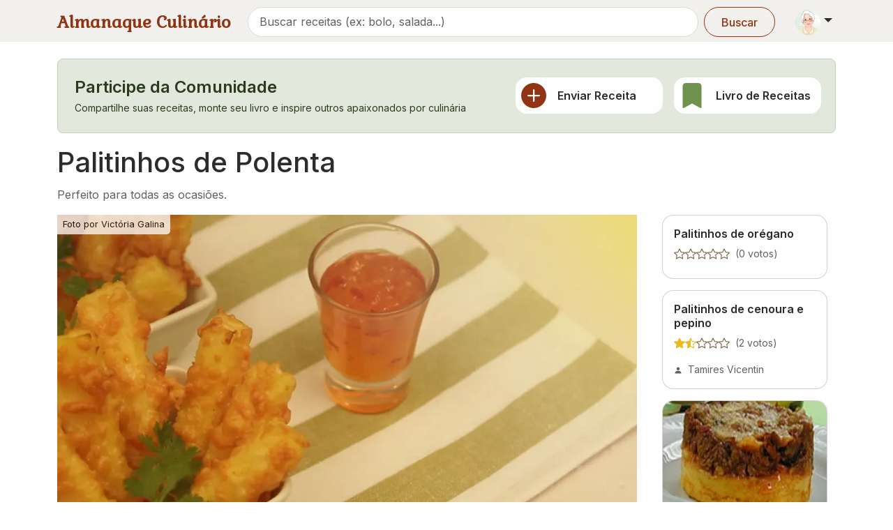

--- FILE ---
content_type: text/html; charset=utf-8
request_url: https://www.almanaqueculinario.com.br/receita/palitinhos-de-polenta-34779
body_size: 16600
content:
<!DOCTYPE html><html lang="pt-br" dir="ltr"><head><meta charSet="utf-8"/><meta name="viewport" content="width=device-width, initial-scale=1"/><link rel="preload" as="image" imageSrcSet="/_next/image?url=https%3A%2F%2Fimg.almanaqueculinario.com.br%2Fcommons%2Fvovo.png&amp;w=48&amp;q=75 1x, /_next/image?url=https%3A%2F%2Fimg.almanaqueculinario.com.br%2Fcommons%2Fvovo.png&amp;w=96&amp;q=75 2x"/><link rel="preload" as="image" imageSrcSet="/_next/image?url=https%3A%2F%2Fimg.almanaqueculinario.com.br%2Freceitas%2F0d%2Ff4%2Fpalitinhos-de-polenta.jpg&amp;w=640&amp;q=75 640w, /_next/image?url=https%3A%2F%2Fimg.almanaqueculinario.com.br%2Freceitas%2F0d%2Ff4%2Fpalitinhos-de-polenta.jpg&amp;w=750&amp;q=75 750w, /_next/image?url=https%3A%2F%2Fimg.almanaqueculinario.com.br%2Freceitas%2F0d%2Ff4%2Fpalitinhos-de-polenta.jpg&amp;w=828&amp;q=75 828w, /_next/image?url=https%3A%2F%2Fimg.almanaqueculinario.com.br%2Freceitas%2F0d%2Ff4%2Fpalitinhos-de-polenta.jpg&amp;w=1080&amp;q=75 1080w, /_next/image?url=https%3A%2F%2Fimg.almanaqueculinario.com.br%2Freceitas%2F0d%2Ff4%2Fpalitinhos-de-polenta.jpg&amp;w=1200&amp;q=75 1200w, /_next/image?url=https%3A%2F%2Fimg.almanaqueculinario.com.br%2Freceitas%2F0d%2Ff4%2Fpalitinhos-de-polenta.jpg&amp;w=1920&amp;q=75 1920w, /_next/image?url=https%3A%2F%2Fimg.almanaqueculinario.com.br%2Freceitas%2F0d%2Ff4%2Fpalitinhos-de-polenta.jpg&amp;w=2048&amp;q=75 2048w, /_next/image?url=https%3A%2F%2Fimg.almanaqueculinario.com.br%2Freceitas%2F0d%2Ff4%2Fpalitinhos-de-polenta.jpg&amp;w=3840&amp;q=75 3840w" imageSizes="(min-width: 1400px) 990px, (min-width: 1200px) 855px, (min-width: 992px) 720px, 100vw" fetchPriority="high"/><link rel="preload" as="image" href="https://graph.facebook.com/1614564285264040/picture?width=150&amp;height=150"/><link rel="preload" as="image" imageSrcSet="/_next/image?url=https%3A%2F%2Fimg.almanaqueculinario.com.br%2Freceitas%2F53%2F2a%2Fpolenta-cremosa-com-carne.jpg&amp;w=384&amp;q=75 384w, /_next/image?url=https%3A%2F%2Fimg.almanaqueculinario.com.br%2Freceitas%2F53%2F2a%2Fpolenta-cremosa-com-carne.jpg&amp;w=640&amp;q=75 640w, /_next/image?url=https%3A%2F%2Fimg.almanaqueculinario.com.br%2Freceitas%2F53%2F2a%2Fpolenta-cremosa-com-carne.jpg&amp;w=750&amp;q=75 750w, /_next/image?url=https%3A%2F%2Fimg.almanaqueculinario.com.br%2Freceitas%2F53%2F2a%2Fpolenta-cremosa-com-carne.jpg&amp;w=828&amp;q=75 828w, /_next/image?url=https%3A%2F%2Fimg.almanaqueculinario.com.br%2Freceitas%2F53%2F2a%2Fpolenta-cremosa-com-carne.jpg&amp;w=1080&amp;q=75 1080w, /_next/image?url=https%3A%2F%2Fimg.almanaqueculinario.com.br%2Freceitas%2F53%2F2a%2Fpolenta-cremosa-com-carne.jpg&amp;w=1200&amp;q=75 1200w, /_next/image?url=https%3A%2F%2Fimg.almanaqueculinario.com.br%2Freceitas%2F53%2F2a%2Fpolenta-cremosa-com-carne.jpg&amp;w=1920&amp;q=75 1920w, /_next/image?url=https%3A%2F%2Fimg.almanaqueculinario.com.br%2Freceitas%2F53%2F2a%2Fpolenta-cremosa-com-carne.jpg&amp;w=2048&amp;q=75 2048w, /_next/image?url=https%3A%2F%2Fimg.almanaqueculinario.com.br%2Freceitas%2F53%2F2a%2Fpolenta-cremosa-com-carne.jpg&amp;w=3840&amp;q=75 3840w" imageSizes="(max-width: 768px) 100vw, (max-width: 1200px) 50vw, 385px"/><link rel="stylesheet" href="/_next/static/css/9f8668031fcbf60d.css" data-precedence="next"/><link rel="stylesheet" href="/_next/static/css/8eb3529a2532ec01.css" data-precedence="next"/><link rel="stylesheet" href="/_next/static/css/c98ce6c3991c3c58.css" data-precedence="next"/><link rel="stylesheet" href="/_next/static/css/392707ae1cf922b5.css" data-precedence="next"/><link rel="preload" as="script" fetchPriority="low" href="/_next/static/chunks/webpack-d4bae475e63c5989.js"/><script src="/_next/static/chunks/4bd1b696-182b6b13bdad92e3.js" async=""></script><script src="/_next/static/chunks/1255-154b48b56d5c5d29.js" async=""></script><script src="/_next/static/chunks/main-app-8af9fc3247b07ba2.js" async=""></script><script src="/_next/static/chunks/7440-c20baefedc842eed.js" async=""></script><script src="/_next/static/chunks/8011-fdb3e47f11426230.js" async=""></script><script src="/_next/static/chunks/7340-c226d01280deb06c.js" async=""></script><script src="/_next/static/chunks/1499-637c59d6533548bd.js" async=""></script><script src="/_next/static/chunks/9405-ee65d8b19c44b1a9.js" async=""></script><script src="/_next/static/chunks/2466-29ba564f41036b88.js" async=""></script><script src="/_next/static/chunks/759-c20adc118ae35c33.js" async=""></script><script src="/_next/static/chunks/3702-62c6b301ba58edfc.js" async=""></script><script src="/_next/static/chunks/app/layout-64dd2140a96259dc.js" async=""></script><script src="/_next/static/chunks/8387-c542702665884e8c.js" async=""></script><script src="/_next/static/chunks/1264-c3a0cfab96fa943a.js" async=""></script><script src="/_next/static/chunks/app/not-found-6dcf97c776a48897.js" async=""></script><script src="/_next/static/chunks/app/global-error-a6ddb13501b10015.js" async=""></script><script src="/_next/static/chunks/3079-ac1789bd411b4324.js" async=""></script><script src="/_next/static/chunks/9690-e6d67e151b415ada.js" async=""></script><script src="/_next/static/chunks/9509-4e71108e33539e7b.js" async=""></script><script src="/_next/static/chunks/729-7f6e5aaf14d861dc.js" async=""></script><script src="/_next/static/chunks/app/receita/%5Bslug%5D/page-eace8719eefa99d5.js" async=""></script><link rel="preload" href="https://www.googletagmanager.com/gtag/js?id=G-JBH32JV30Z" as="script"/><meta name="next-size-adjust" content=""/><title>Receita de Palitinhos de Polenta por Victória Galina</title><meta name="description" content="Perfeito para todas as ocasiões. - Porcões: 10 - Tempo: 45 minutos."/><link rel="canonical" href="https://www.almanaqueculinario.com.br/receita/palitinhos-de-polenta-34779"/><meta property="og:title" content="Receita de Palitinhos de Polenta por Victória Galina"/><meta property="og:description" content="Perfeito para todas as ocasiões. - Porcões: 10 - Tempo: 45 minutos."/><meta property="og:image" content="https://img.almanaqueculinario.com.br/receitas/0d/f4/palitinhos-de-polenta.jpg"/><meta name="twitter:card" content="summary_large_image"/><meta name="twitter:title" content="Receita de Palitinhos de Polenta por Victória Galina"/><meta name="twitter:description" content="Perfeito para todas as ocasiões. - Porcões: 10 - Tempo: 45 minutos."/><meta name="twitter:image" content="https://img.almanaqueculinario.com.br/receitas/0d/f4/palitinhos-de-polenta.jpg"/><link rel="icon" href="/favicon.ico" type="image/x-icon" sizes="32x32"/><script src="/_next/static/chunks/polyfills-42372ed130431b0a.js" noModule=""></script></head><body class="__variable_8c69be __variable_37ef13"><div hidden=""><!--$--><!--/$--></div><div><a href="#main-content" class="visually-hidden-focusable">Pular para conteúdo principal</a><nav class="bg-body-secondary py-2 pb-1 mb-4 navbar navbar-expand-lg navbar-light sticky-top"><div class="container"><div class="d-flex w-100 justify-content-between align-items-center"><a aria-label="Almanaque Culinário - Página inicial" class="Header_logo__O_YL0 navbar-brand" href="/">Almanaque Culinário</a><div class="d-flex align-items-center gap-1"><button type="button" aria-label="Exibir barra de busca" class="Header_searchToggle__NHCLw btn btn-text"><svg xmlns="http://www.w3.org/2000/svg" viewBox="0 0 16 16" width="1em" height="1em" fill="currentColor" class="bi bi-search"><path d="M11.742 10.344a6.5 6.5 0 1 0-1.397 1.398h-.001q.044.06.098.115l3.85 3.85a1 1 0 0 0 1.415-1.414l-3.85-3.85a1 1 0 0 0-.115-.1zM12 6.5a5.5 5.5 0 1 1-11 0 5.5 5.5 0 0 1 11 0"></path></svg></button><div class="dropdown"><button type="button" id="dropdown-user" aria-expanded="false" class="p-1 dropdown-toggle btn btn-lg"><img alt="Vovó" width="36" height="36" decoding="async" data-nimg="1" class="rounded-circle" style="color:transparent" srcSet="/_next/image?url=https%3A%2F%2Fimg.almanaqueculinario.com.br%2Fcommons%2Fvovo.png&amp;w=48&amp;q=75 1x, /_next/image?url=https%3A%2F%2Fimg.almanaqueculinario.com.br%2Fcommons%2Fvovo.png&amp;w=96&amp;q=75 2x" src="/_next/image?url=https%3A%2F%2Fimg.almanaqueculinario.com.br%2Fcommons%2Fvovo.png&amp;w=96&amp;q=75"/></button></div></div></div></div></nav><main id="main-content"><div class="container"><section aria-labelledby="community-heading" class="mb-4"><div role="alert" class="fade p-4 alert alert-success show"><div class="align-items-center row"><div class="mb-3 mb-md-0 col-md-7 col-12"><div><h2 id="community-heading" class="h4 mb-1 d-flex align-items-center">Participe da Comunidade</h2><p class="mb-0 small">Compartilhe suas receitas, monte seu livro e inspire outros apaixonados por culinária</p></div></div><div class="px-0 px-md-2 col-md-5 col-12"><div class="g-2 g-md-3 row row-cols-md-2 row-cols-2"><div class="col"><a class="h-100 text-decoration-none border-0 p-2 d-flex flex-row align-items-center card" href="/dashboard/recipes/send"><svg xmlns="http://www.w3.org/2000/svg" viewBox="0 0 16 16" width="36" height="36" fill="currentColor" class="bi bi-plus-circle-fill text-primary me-3 flex-shrink-0"><path d="M16 8A8 8 0 1 1 0 8a8 8 0 0 1 16 0M8.5 4.5a.5.5 0 0 0-1 0v3h-3a.5.5 0 0 0 0 1h3v3a.5.5 0 0 0 1 0v-3h3a.5.5 0 0 0 0-1h-3z"></path></svg><h3 class="h6 mb-0">Enviar Receita</h3></a></div><div class="col"><a class="h-100 text-decoration-none border-0 p-2 d-flex flex-row align-items-center card" href="/dashboard/recipes/book"><svg xmlns="http://www.w3.org/2000/svg" viewBox="0 0 16 16" width="36" height="36" fill="currentColor" class="bi bi-bookmark-fill text-success me-3 flex-shrink-0"><path d="M2 2v13.5a.5.5 0 0 0 .74.439L8 13.069l5.26 2.87A.5.5 0 0 0 14 15.5V2a2 2 0 0 0-2-2H4a2 2 0 0 0-2 2"></path></svg><h3 class="h6 mb-0">Livro de Receitas</h3></a></div></div></div></div></div></section></div><div class="pb-2 mt-n2 container"><h1 class="display-6 fw-medium">Palitinhos de Polenta</h1><p class="text-muted">Perfeito para todas as ocasiões.</p><div class="row"><div class="col-lg-9 col-12"><div class="media_gallery MediaGallery_media_gallery__ws9eY mx-n3 mx-sm-auto" style="height:500px"><div class="carousel slide"><div class="carousel-inner"><div style="height:500px;position:relative" class="active carousel-item"><img alt="Foto por Victória Galina" fetchPriority="high" decoding="async" data-nimg="fill" style="position:absolute;height:100%;width:100%;left:0;top:0;right:0;bottom:0;object-fit:cover;object-position:center center;color:transparent" sizes="(min-width: 1400px) 990px, (min-width: 1200px) 855px, (min-width: 992px) 720px, 100vw" srcSet="/_next/image?url=https%3A%2F%2Fimg.almanaqueculinario.com.br%2Freceitas%2F0d%2Ff4%2Fpalitinhos-de-polenta.jpg&amp;w=640&amp;q=75 640w, /_next/image?url=https%3A%2F%2Fimg.almanaqueculinario.com.br%2Freceitas%2F0d%2Ff4%2Fpalitinhos-de-polenta.jpg&amp;w=750&amp;q=75 750w, /_next/image?url=https%3A%2F%2Fimg.almanaqueculinario.com.br%2Freceitas%2F0d%2Ff4%2Fpalitinhos-de-polenta.jpg&amp;w=828&amp;q=75 828w, /_next/image?url=https%3A%2F%2Fimg.almanaqueculinario.com.br%2Freceitas%2F0d%2Ff4%2Fpalitinhos-de-polenta.jpg&amp;w=1080&amp;q=75 1080w, /_next/image?url=https%3A%2F%2Fimg.almanaqueculinario.com.br%2Freceitas%2F0d%2Ff4%2Fpalitinhos-de-polenta.jpg&amp;w=1200&amp;q=75 1200w, /_next/image?url=https%3A%2F%2Fimg.almanaqueculinario.com.br%2Freceitas%2F0d%2Ff4%2Fpalitinhos-de-polenta.jpg&amp;w=1920&amp;q=75 1920w, /_next/image?url=https%3A%2F%2Fimg.almanaqueculinario.com.br%2Freceitas%2F0d%2Ff4%2Fpalitinhos-de-polenta.jpg&amp;w=2048&amp;q=75 2048w, /_next/image?url=https%3A%2F%2Fimg.almanaqueculinario.com.br%2Freceitas%2F0d%2Ff4%2Fpalitinhos-de-polenta.jpg&amp;w=3840&amp;q=75 3840w" src="/_next/image?url=https%3A%2F%2Fimg.almanaqueculinario.com.br%2Freceitas%2F0d%2Ff4%2Fpalitinhos-de-polenta.jpg&amp;w=3840&amp;q=75"/><a class="icon-link position-absolute text-white p-1 px-2 text-decoration-none text-body-emphasis bg-body opacity-75" style="font-size:0.8em;border-bottom-right-radius:5px" href="/usuario/48917">Foto por <!-- -->Victória Galina</a></div></div></div></div><div class="my-3 overflow-x-auto hstack gap-3"><form aria-disabled="false" class="" action="" encType="multipart/form-data" method="POST"><input type="hidden" name="$ACTION_REF_1"/><input type="hidden" name="$ACTION_1:0" value="{&quot;id&quot;:&quot;40b0d6a219895c4e8a66cfd4d4bdf9fbc54aeb5b5c&quot;,&quot;bound&quot;:&quot;$@1&quot;}"/><input type="hidden" name="$ACTION_1:1" value="[{&quot;success&quot;:false,&quot;recipeId&quot;:34779,&quot;totalBookmarked&quot;:0,&quot;isBookmarked&quot;:false}]"/><input type="hidden" name="$ACTION_KEY" value="k235e3a951b39756332cf89e642d796bd"/><button type="submit" aria-label="Salvar no meu livro" class="icon-link w-100 btn btn-primary"><svg xmlns="http://www.w3.org/2000/svg" viewBox="0 0 16 16" width="1em" height="1em" fill="currentColor" class="bi bi-bookmark"><path d="M2 2a2 2 0 0 1 2-2h8a2 2 0 0 1 2 2v13.5a.5.5 0 0 1-.777.416L8 13.101l-5.223 2.815A.5.5 0 0 1 2 15.5zm2-1a1 1 0 0 0-1 1v12.566l4.723-2.482a.5.5 0 0 1 .554 0L13 14.566V2a1 1 0 0 0-1-1z"></path></svg> Salvar<span class="badge rounded-pill text-bg-light">0</span></button></form><button type="button" aria-label="Compartilhar" class="icon-link btn btn-outline-primary"><svg xmlns="http://www.w3.org/2000/svg" viewBox="0 0 16 16" width="1em" height="1em" fill="currentColor" class="bi bi-share me-1"><path d="M13.5 1a1.5 1.5 0 1 0 0 3 1.5 1.5 0 0 0 0-3M11 2.5a2.5 2.5 0 1 1 .603 1.628l-6.718 3.12a2.5 2.5 0 0 1 0 1.504l6.718 3.12a2.5 2.5 0 1 1-.488.876l-6.718-3.12a2.5 2.5 0 1 1 0-3.256l6.718-3.12A2.5 2.5 0 0 1 11 2.5m-8.5 4a1.5 1.5 0 1 0 0 3 1.5 1.5 0 0 0 0-3m11 5.5a1.5 1.5 0 1 0 0 3 1.5 1.5 0 0 0 0-3"></path></svg> Compartilhar</button></div><p class="display-8 mb-1 fw-medium">Quantas estrelas essa receita merece?</p><p class="text-muted mb-3">Sua contribuição ajuda outros cozinheiros</p><div class="d-flex gap-1 align-items-center mb-3"><button type="button" aria-label="Avaliar com nota 1" class="w-25 h-25 border-0 InteractiveStarRating_star_button__pfXM9 btn btn-primary"><svg xmlns="http://www.w3.org/2000/svg" viewBox="0 0 16 16" width="1em" height="1em" fill="currentColor" class="bi bi-star h-auto d-inline-block w-auto InteractiveStarRating_star_rating__H6oV1"><path d="M2.866 14.85c-.078.444.36.791.746.593l4.39-2.256 4.389 2.256c.386.198.824-.149.746-.592l-.83-4.73 3.522-3.356c.33-.314.16-.888-.282-.95l-4.898-.696L8.465.792a.513.513 0 0 0-.927 0L5.354 5.12l-4.898.696c-.441.062-.612.636-.283.95l3.523 3.356-.83 4.73zm4.905-2.767-3.686 1.894.694-3.957a.56.56 0 0 0-.163-.505L1.71 6.745l4.052-.576a.53.53 0 0 0 .393-.288L8 2.223l1.847 3.658a.53.53 0 0 0 .393.288l4.052.575-2.906 2.77a.56.56 0 0 0-.163.506l.694 3.957-3.686-1.894a.5.5 0 0 0-.461 0z"></path></svg></button><button type="button" aria-label="Avaliar com nota 2" class="w-25 h-25 border-0 InteractiveStarRating_star_button__pfXM9 btn btn-primary"><svg xmlns="http://www.w3.org/2000/svg" viewBox="0 0 16 16" width="1em" height="1em" fill="currentColor" class="bi bi-star h-auto d-inline-block w-auto InteractiveStarRating_star_rating__H6oV1"><path d="M2.866 14.85c-.078.444.36.791.746.593l4.39-2.256 4.389 2.256c.386.198.824-.149.746-.592l-.83-4.73 3.522-3.356c.33-.314.16-.888-.282-.95l-4.898-.696L8.465.792a.513.513 0 0 0-.927 0L5.354 5.12l-4.898.696c-.441.062-.612.636-.283.95l3.523 3.356-.83 4.73zm4.905-2.767-3.686 1.894.694-3.957a.56.56 0 0 0-.163-.505L1.71 6.745l4.052-.576a.53.53 0 0 0 .393-.288L8 2.223l1.847 3.658a.53.53 0 0 0 .393.288l4.052.575-2.906 2.77a.56.56 0 0 0-.163.506l.694 3.957-3.686-1.894a.5.5 0 0 0-.461 0z"></path></svg></button><button type="button" aria-label="Avaliar com nota 3" class="w-25 h-25 border-0 InteractiveStarRating_star_button__pfXM9 btn btn-primary"><svg xmlns="http://www.w3.org/2000/svg" viewBox="0 0 16 16" width="1em" height="1em" fill="currentColor" class="bi bi-star h-auto d-inline-block w-auto InteractiveStarRating_star_rating__H6oV1"><path d="M2.866 14.85c-.078.444.36.791.746.593l4.39-2.256 4.389 2.256c.386.198.824-.149.746-.592l-.83-4.73 3.522-3.356c.33-.314.16-.888-.282-.95l-4.898-.696L8.465.792a.513.513 0 0 0-.927 0L5.354 5.12l-4.898.696c-.441.062-.612.636-.283.95l3.523 3.356-.83 4.73zm4.905-2.767-3.686 1.894.694-3.957a.56.56 0 0 0-.163-.505L1.71 6.745l4.052-.576a.53.53 0 0 0 .393-.288L8 2.223l1.847 3.658a.53.53 0 0 0 .393.288l4.052.575-2.906 2.77a.56.56 0 0 0-.163.506l.694 3.957-3.686-1.894a.5.5 0 0 0-.461 0z"></path></svg></button><button type="button" aria-label="Avaliar com nota 4" class="w-25 h-25 border-0 InteractiveStarRating_star_button__pfXM9 btn btn-primary"><svg xmlns="http://www.w3.org/2000/svg" viewBox="0 0 16 16" width="1em" height="1em" fill="currentColor" class="bi bi-star h-auto d-inline-block w-auto InteractiveStarRating_star_rating__H6oV1"><path d="M2.866 14.85c-.078.444.36.791.746.593l4.39-2.256 4.389 2.256c.386.198.824-.149.746-.592l-.83-4.73 3.522-3.356c.33-.314.16-.888-.282-.95l-4.898-.696L8.465.792a.513.513 0 0 0-.927 0L5.354 5.12l-4.898.696c-.441.062-.612.636-.283.95l3.523 3.356-.83 4.73zm4.905-2.767-3.686 1.894.694-3.957a.56.56 0 0 0-.163-.505L1.71 6.745l4.052-.576a.53.53 0 0 0 .393-.288L8 2.223l1.847 3.658a.53.53 0 0 0 .393.288l4.052.575-2.906 2.77a.56.56 0 0 0-.163.506l.694 3.957-3.686-1.894a.5.5 0 0 0-.461 0z"></path></svg></button><button type="button" aria-label="Avaliar com nota 5" class="w-25 h-25 border-0 InteractiveStarRating_star_button__pfXM9 btn btn-primary"><svg xmlns="http://www.w3.org/2000/svg" viewBox="0 0 16 16" width="1em" height="1em" fill="currentColor" class="bi bi-star h-auto d-inline-block w-auto InteractiveStarRating_star_rating__H6oV1"><path d="M2.866 14.85c-.078.444.36.791.746.593l4.39-2.256 4.389 2.256c.386.198.824-.149.746-.592l-.83-4.73 3.522-3.356c.33-.314.16-.888-.282-.95l-4.898-.696L8.465.792a.513.513 0 0 0-.927 0L5.354 5.12l-4.898.696c-.441.062-.612.636-.283.95l3.523 3.356-.83 4.73zm4.905-2.767-3.686 1.894.694-3.957a.56.56 0 0 0-.163-.505L1.71 6.745l4.052-.576a.53.53 0 0 0 .393-.288L8 2.223l1.847 3.658a.53.53 0 0 0 .393.288l4.052.575-2.906 2.77a.56.56 0 0 0-.163.506l.694 3.957-3.686-1.894a.5.5 0 0 0-.461 0z"></path></svg></button></div><div><div class="g-3 row"><div class="col-lg-3 col-sm-6 col-12"><div class="h-100 p-2 bg-body-tertiary rounded-3"><a class="text-decoration-none align-items-center hstack gap-2" href="/usuario/48917"><div><img class="rounded-circle" src="https://graph.facebook.com/1614564285264040/picture?width=150&amp;height=150" alt="Victória Galina" width="42" height="42" style="max-width:42px;max-height:42px"/></div><div><div class="text-muted small icon-link">Enviador Por</div><div class="fw-medium mt-n1">Victória Galina</div></div></a></div></div><div class="col-lg-3 col-sm-6 col-6"><div class="h-100 p-2 bg-body-tertiary rounded-3"><div class="align-items-center hstack gap-2"><div><div class="text-muted small icon-link"><span class="text-secondary text-opacity-75"><svg xmlns="http://www.w3.org/2000/svg" viewBox="0 0 16 16" width="1em" height="1em" fill="currentColor" class="bi bi-people-fill"><path d="M7 14s-1 0-1-1 1-4 5-4 5 3 5 4-1 1-1 1zm4-6a3 3 0 1 0 0-6 3 3 0 0 0 0 6m-5.784 6A2.24 2.24 0 0 1 5 13c0-1.355.68-2.75 1.936-3.72A6.3 6.3 0 0 0 5 9c-4 0-5 3-5 4s1 1 1 1zM4.5 8a2.5 2.5 0 1 0 0-5 2.5 2.5 0 0 0 0 5"></path></svg></span>Rendimento</div><div class="fw-medium">10 porções</div></div></div></div></div><div class="col-lg-3 col-sm-6 col-6"><div class="h-100 p-2 bg-body-tertiary rounded-3"><div class="align-items-center hstack gap-2"><div><div class="text-muted small icon-link"><span class="text-secondary text-opacity-75"><svg xmlns="http://www.w3.org/2000/svg" viewBox="0 0 16 16" width="1em" height="1em" fill="currentColor" class="bi bi-clock-fill"><path d="M16 8A8 8 0 1 1 0 8a8 8 0 0 1 16 0M8 3.5a.5.5 0 0 0-1 0V9a.5.5 0 0 0 .252.434l3.5 2a.5.5 0 0 0 .496-.868L8 8.71z"></path></svg></span>Tempo Total</div><div class="fw-medium">45 minutos</div></div></div></div></div><div class="col-lg-3 col-sm-6 col-6"><div class="h-100 p-2 bg-body-tertiary rounded-3"><div class="align-items-center hstack gap-2"><div><div class="text-muted small icon-link"><span class="text-secondary text-opacity-75"><svg xmlns="http://www.w3.org/2000/svg" viewBox="0 0 16 16" width="1em" height="1em" fill="currentColor" class="bi bi-calendar-fill"><path d="M3.5 0a.5.5 0 0 1 .5.5V1h8V.5a.5.5 0 0 1 1 0V1h1a2 2 0 0 1 2 2v11a2 2 0 0 1-2 2H2a2 2 0 0 1-2-2V5h16V4H0V3a2 2 0 0 1 2-2h1V.5a.5.5 0 0 1 .5-.5"></path></svg></span>Publicado</div><div class="fw-medium">29/06/2018</div></div></div></div></div></div></div><div class="row"><div class="col-lg-12"><div class="mt-4"><h2 class="display-8 fw-medium">Ingredientes</h2><a role="button" tabindex="0" href="/dica/pesos-medidas-e-equivalencias-1310" class="icon-link mt-3 mb-3 text-nowrap btn btn-outline-primary"><svg xmlns="http://www.w3.org/2000/svg" viewBox="0 0 16 16" width="14" height="14" fill="currentColor" class="bi bi-calculator me-1"><path d="M12 1a1 1 0 0 1 1 1v12a1 1 0 0 1-1 1H4a1 1 0 0 1-1-1V2a1 1 0 0 1 1-1zM4 0a2 2 0 0 0-2 2v12a2 2 0 0 0 2 2h8a2 2 0 0 0 2-2V2a2 2 0 0 0-2-2z"></path><path d="M4 2.5a.5.5 0 0 1 .5-.5h7a.5.5 0 0 1 .5.5v2a.5.5 0 0 1-.5.5h-7a.5.5 0 0 1-.5-.5zm0 4a.5.5 0 0 1 .5-.5h1a.5.5 0 0 1 .5.5v1a.5.5 0 0 1-.5.5h-1a.5.5 0 0 1-.5-.5zm0 3a.5.5 0 0 1 .5-.5h1a.5.5 0 0 1 .5.5v1a.5.5 0 0 1-.5.5h-1a.5.5 0 0 1-.5-.5zm0 3a.5.5 0 0 1 .5-.5h1a.5.5 0 0 1 .5.5v1a.5.5 0 0 1-.5.5h-1a.5.5 0 0 1-.5-.5zm3-6a.5.5 0 0 1 .5-.5h1a.5.5 0 0 1 .5.5v1a.5.5 0 0 1-.5.5h-1a.5.5 0 0 1-.5-.5zm0 3a.5.5 0 0 1 .5-.5h1a.5.5 0 0 1 .5.5v1a.5.5 0 0 1-.5.5h-1a.5.5 0 0 1-.5-.5zm0 3a.5.5 0 0 1 .5-.5h1a.5.5 0 0 1 .5.5v1a.5.5 0 0 1-.5.5h-1a.5.5 0 0 1-.5-.5zm3-6a.5.5 0 0 1 .5-.5h1a.5.5 0 0 1 .5.5v1a.5.5 0 0 1-.5.5h-1a.5.5 0 0 1-.5-.5zm0 3a.5.5 0 0 1 .5-.5h1a.5.5 0 0 1 .5.5v4a.5.5 0 0 1-.5.5h-1a.5.5 0 0 1-.5-.5z"></path></svg>Conversor de medidas</a><div class="mb-3 px-2"><ul class="mb-0 ps-3 lh-lg"><li>5 colheres (sopa) de margarina Puro Sabor</li><li>1 cebola picada</li><li>3 alhos picados</li><li>1 xícara (chá) de fubá</li><li>4 xícaras (chá) água fria</li><li>1 clara</li><li>100g de parmesão ralado</li><li>Sal e Pimenta a gosto</li></ul></div></div></div><div class="col-lg-12"><div id="modo-de-preparo" class="mt-4 "><h2 class="display-8 mb-3 fw-medium">Modo de Preparo</h2><div class="mb-3 px-2"><ol class="mb-0 ps-3"><li class="mb-2">Em uma panela, derreta 4 colheres da margarina e doure a cebola e o alho. Despeje 4 xícaras (chá) de água fria e junte o fubá, mexendo sem parar para não formar grumos. Abaixe o fogo, tempere com o sal e a pimenta e cozinhe por 20 minutos ou até soltar do fundo da panela.</li><li class="mb-2">Retire do fogo e despeje a polenta ainda quente em uma assadeira ou refratário médio, alise com uma colher para obter a espessura de 1 cm e deixe esfriar. Com uma faca, faça cortes para obter os palitos. Ligue o forno em temperatura média (200ºC).</li><li class="mb-2">Em um prato fundo, bata ligeiramente a clara com um garfo. Passe os palitos rapidamente pela clara, polvilhe-os com o parmesão e acomode-os numa assadeira untada com a margarina restante. Asse por 25 minutos ou até dourar.</li></ol></div></div></div></div><div role="alert" class="fade my-4 alert alert-success show"><div class="align-items-center row"><div class="col-md-6 col-12"><p class="display-8 mb-1 fw-medium">Você já fez essa receita?</p><p class="text-muted mb-0">Compartilhe sua experiência!</p></div><div class="d-flex align-items-center justify-content-md-end mt-3 mt-md-0 col-md-6 col-12"><div class="hstack gap-3"><button type="button" class="icon-link text-nowrap btn btn-outline-primary"><svg xmlns="http://www.w3.org/2000/svg" viewBox="0 0 16 16" width="1em" height="1em" fill="currentColor" class="bi bi-chat"><path d="M2.678 11.894a1 1 0 0 1 .287.801 11 11 0 0 1-.398 2c1.395-.323 2.247-.697 2.634-.893a1 1 0 0 1 .71-.074A8 8 0 0 0 8 14c3.996 0 7-2.807 7-6s-3.004-6-7-6-7 2.808-7 6c0 1.468.617 2.83 1.678 3.894m-.493 3.905a22 22 0 0 1-.713.129c-.2.032-.352-.176-.273-.362a10 10 0 0 0 .244-.637l.003-.01c.248-.72.45-1.548.524-2.319C.743 11.37 0 9.76 0 8c0-3.866 3.582-7 8-7s8 3.134 8 7-3.582 7-8 7a9 9 0 0 1-2.347-.306c-.52.263-1.639.742-3.468 1.105"></path></svg> Comentar</button><button type="button" class="icon-link text-nowrap btn btn-outline-primary"><svg xmlns="http://www.w3.org/2000/svg" viewBox="0 0 16 16" width="1em" height="1em" fill="currentColor" class="bi bi-camera"><path d="M15 12a1 1 0 0 1-1 1H2a1 1 0 0 1-1-1V6a1 1 0 0 1 1-1h1.172a3 3 0 0 0 2.12-.879l.83-.828A1 1 0 0 1 6.827 3h2.344a1 1 0 0 1 .707.293l.828.828A3 3 0 0 0 12.828 5H14a1 1 0 0 1 1 1zM2 4a2 2 0 0 0-2 2v6a2 2 0 0 0 2 2h12a2 2 0 0 0 2-2V6a2 2 0 0 0-2-2h-1.172a2 2 0 0 1-1.414-.586l-.828-.828A2 2 0 0 0 9.172 2H6.828a2 2 0 0 0-1.414.586l-.828.828A2 2 0 0 1 3.172 4z"></path><path d="M8 11a2.5 2.5 0 1 1 0-5 2.5 2.5 0 0 1 0 5m0 1a3.5 3.5 0 1 0 0-7 3.5 3.5 0 0 0 0 7M3 6.5a.5.5 0 1 1-1 0 .5.5 0 0 1 1 0"></path></svg> Enviar foto</button></div></div></div></div><section class="mt-5"><h3 class="display-8 mb-0 fw-medium">Explore mais receitas</h3><div class="p-0 rounded d-flex flex-wrap"><div class="mb-2 me-5 ms-1"><h4 class="h6 d-flex align-items-center text-muted pt-3 px-0"><svg xmlns="http://www.w3.org/2000/svg" viewBox="0 0 16 16" width="1em" height="1em" fill="currentColor" class="bi bi-collection me-2"><path d="M2.5 3.5a.5.5 0 0 1 0-1h11a.5.5 0 0 1 0 1zm2-2a.5.5 0 0 1 0-1h7a.5.5 0 0 1 0 1zM0 13a1.5 1.5 0 0 0 1.5 1.5h13A1.5 1.5 0 0 0 16 13V6a1.5 1.5 0 0 0-1.5-1.5h-13A1.5 1.5 0 0 0 0 6zm1.5.5A.5.5 0 0 1 1 13V6a.5.5 0 0 1 .5-.5h13a.5.5 0 0 1 .5.5v7a.5.5 0 0 1-.5.5z"></path></svg>Categorias</h4><div class="flex-wrap hstack gap-2"><a role="button" tabindex="0" class="TagButton_tag_button__fY0_3 btn btn-outline-primary" href="/receitas/molhos-e-entradas"> <!-- -->Molhos e entradas</a></div></div><div class="mb-2 me-5 ms-1"><h4 class="h6 d-flex align-items-center text-muted pt-3 px-0"><svg xmlns="http://www.w3.org/2000/svg" viewBox="0 0 16 16" width="1em" height="1em" fill="currentColor" class="bi bi-egg me-2"><path d="M8 15a5 5 0 0 1-5-5c0-1.956.69-4.286 1.742-6.12.524-.913 1.112-1.658 1.704-2.164C7.044 1.206 7.572 1 8 1s.956.206 1.554.716c.592.506 1.18 1.251 1.704 2.164C12.31 5.714 13 8.044 13 10a5 5 0 0 1-5 5m0 1a6 6 0 0 0 6-6c0-4.314-3-10-6-10S2 5.686 2 10a6 6 0 0 0 6 6"></path></svg>Ingredientes</h4><div class="flex-wrap hstack gap-2"><a role="button" tabindex="0" class="TagButton_tag_button__fY0_3 btn btn-outline-primary" href="/receitas/cebola"> <!-- -->Cebola</a><a role="button" tabindex="0" class="TagButton_tag_button__fY0_3 btn btn-outline-primary" href="/receitas/fuba"> <!-- -->Fubá</a><a role="button" tabindex="0" class="TagButton_tag_button__fY0_3 btn btn-outline-primary" href="/receitas/alho"> <!-- -->Alho</a></div></div><div class="mb-2 me-5 ms-1"><h4 class="h6 d-flex align-items-center text-muted pt-3 px-0"><svg xmlns="http://www.w3.org/2000/svg" viewBox="0 0 16 16" width="1em" height="1em" fill="currentColor" class="bi bi-tag me-2"><path d="M6 4.5a1.5 1.5 0 1 1-3 0 1.5 1.5 0 0 1 3 0m-1 0a.5.5 0 1 0-1 0 .5.5 0 0 0 1 0"></path><path d="M2 1h4.586a1 1 0 0 1 .707.293l7 7a1 1 0 0 1 0 1.414l-4.586 4.586a1 1 0 0 1-1.414 0l-7-7A1 1 0 0 1 1 6.586V2a1 1 0 0 1 1-1m0 5.586 7 7L13.586 9l-7-7H2z"></path></svg>Ocasiões</h4><div class="flex-wrap hstack gap-2"><a role="button" tabindex="0" class="TagButton_tag_button__fY0_3 btn btn-outline-primary" href="/receitas/petiscos"> <!-- -->Petiscos</a></div></div></div></section><div id="comments" class="mt-5"><div class="spinner-border spinner-border-sm"></div></div></div><div class="col-lg-3 col-12"><!--$?--><template id="B:0"></template><div class="g-3 row row-cols-lg-3 row-cols-md-2 row-cols-1"><div class="col"><div class="h-100 RecipeList_recipe_card___AS1_ card"><div class="placeholder-glow" style="height:150px;background-color:#e9ecef"></div><div class="card-body"><div class="placeholder-glow"><span class="placeholder col-8"></span><div class="d-flex mt-2"><span class="placeholder col-4 me-2"></span><span class="placeholder col-3 me-2"></span><span class="placeholder col-2"></span></div><div class="d-flex mt-2"><span class="placeholder me-1" style="width:16px;height:16px"></span><span class="placeholder me-1" style="width:16px;height:16px"></span><span class="placeholder me-1" style="width:16px;height:16px"></span><span class="placeholder me-1" style="width:16px;height:16px"></span><span class="placeholder me-1" style="width:16px;height:16px"></span></div></div></div></div></div><div class="col"><div class="h-100 RecipeList_recipe_card___AS1_ card"><div class="placeholder-glow" style="height:150px;background-color:#e9ecef"></div><div class="card-body"><div class="placeholder-glow"><span class="placeholder col-8"></span><div class="d-flex mt-2"><span class="placeholder col-4 me-2"></span><span class="placeholder col-3 me-2"></span><span class="placeholder col-2"></span></div><div class="d-flex mt-2"><span class="placeholder me-1" style="width:16px;height:16px"></span><span class="placeholder me-1" style="width:16px;height:16px"></span><span class="placeholder me-1" style="width:16px;height:16px"></span><span class="placeholder me-1" style="width:16px;height:16px"></span><span class="placeholder me-1" style="width:16px;height:16px"></span></div></div></div></div></div><div class="col"><div class="h-100 RecipeList_recipe_card___AS1_ card"><div class="placeholder-glow" style="height:150px;background-color:#e9ecef"></div><div class="card-body"><div class="placeholder-glow"><span class="placeholder col-8"></span><div class="d-flex mt-2"><span class="placeholder col-4 me-2"></span><span class="placeholder col-3 me-2"></span><span class="placeholder col-2"></span></div><div class="d-flex mt-2"><span class="placeholder me-1" style="width:16px;height:16px"></span><span class="placeholder me-1" style="width:16px;height:16px"></span><span class="placeholder me-1" style="width:16px;height:16px"></span><span class="placeholder me-1" style="width:16px;height:16px"></span><span class="placeholder me-1" style="width:16px;height:16px"></span></div></div></div></div></div><div class="col"><div class="h-100 RecipeList_recipe_card___AS1_ card"><div class="placeholder-glow" style="height:150px;background-color:#e9ecef"></div><div class="card-body"><div class="placeholder-glow"><span class="placeholder col-8"></span><div class="d-flex mt-2"><span class="placeholder col-4 me-2"></span><span class="placeholder col-3 me-2"></span><span class="placeholder col-2"></span></div><div class="d-flex mt-2"><span class="placeholder me-1" style="width:16px;height:16px"></span><span class="placeholder me-1" style="width:16px;height:16px"></span><span class="placeholder me-1" style="width:16px;height:16px"></span><span class="placeholder me-1" style="width:16px;height:16px"></span><span class="placeholder me-1" style="width:16px;height:16px"></span></div></div></div></div></div><div class="col"><div class="h-100 RecipeList_recipe_card___AS1_ card"><div class="placeholder-glow" style="height:150px;background-color:#e9ecef"></div><div class="card-body"><div class="placeholder-glow"><span class="placeholder col-8"></span><div class="d-flex mt-2"><span class="placeholder col-4 me-2"></span><span class="placeholder col-3 me-2"></span><span class="placeholder col-2"></span></div><div class="d-flex mt-2"><span class="placeholder me-1" style="width:16px;height:16px"></span><span class="placeholder me-1" style="width:16px;height:16px"></span><span class="placeholder me-1" style="width:16px;height:16px"></span><span class="placeholder me-1" style="width:16px;height:16px"></span><span class="placeholder me-1" style="width:16px;height:16px"></span></div></div></div></div></div><div class="col"><div class="h-100 RecipeList_recipe_card___AS1_ card"><div class="placeholder-glow" style="height:150px;background-color:#e9ecef"></div><div class="card-body"><div class="placeholder-glow"><span class="placeholder col-8"></span><div class="d-flex mt-2"><span class="placeholder col-4 me-2"></span><span class="placeholder col-3 me-2"></span><span class="placeholder col-2"></span></div><div class="d-flex mt-2"><span class="placeholder me-1" style="width:16px;height:16px"></span><span class="placeholder me-1" style="width:16px;height:16px"></span><span class="placeholder me-1" style="width:16px;height:16px"></span><span class="placeholder me-1" style="width:16px;height:16px"></span><span class="placeholder me-1" style="width:16px;height:16px"></span></div></div></div></div></div></div><!--/$--></div></div></div><script type="application/ld+json">{"@context":"https://schema.org","@type":"Recipe","name":"Palitinhos de Polenta","description":"Perfeito para todas as ocasiões.","keywords":["Petiscos"],"datePublished":"2018-06-29T17:01:20.000Z","author":{"@type":"Person","name":"Victória Galina"},"image":["https://img.almanaqueculinario.com.br/receitas/0d/f4/palitinhos-de-polenta.jpg"],"recipeCategory":["Molhos e entradas"],"about":["Cebola","Fubá","Alho"],"recipeYield":"10 porções","prepTime":"PT45M","recipeIngredient":["5 colheres (sopa) de margarina Puro Sabor ","1 cebola picada ","3 alhos picados ","1 xícara (chá) de fubá","4 xícaras (chá) água fria","1 clara","100g de parmesão ralado","Sal e Pimenta a gosto"],"recipeInstructions":[{"@type":"HowToStep","text":"Em uma panela, derreta 4 colheres da margarina e doure a cebola e o alho. Despeje 4 xícaras (chá) de água fria e junte o fubá, mexendo sem parar para não formar grumos. Abaixe o fogo, tempere com o sal e a pimenta e cozinhe por 20 minutos ou até soltar do fundo da panela.","name":"Passo 1","url":"https://www.almanaqueculinario.com.br/receita/palitinhos-de-polenta-34779#modo-de-preparo}"},{"@type":"HowToStep","text":"Retire do fogo e despeje a polenta ainda quente em uma assadeira ou refratário médio, alise com uma colher para obter a espessura de 1 cm e deixe esfriar. Com uma faca, faça cortes para obter os palitos. Ligue o forno em temperatura média (200ºC).","name":"Passo 2","url":"https://www.almanaqueculinario.com.br/receita/palitinhos-de-polenta-34779#modo-de-preparo}"},{"@type":"HowToStep","text":"Em um prato fundo, bata ligeiramente a clara com um garfo. Passe os palitos rapidamente pela clara, polvilhe-os com o parmesão e acomode-os numa assadeira untada com a margarina restante. Asse por 25 minutos ou até dourar.","name":"Passo 3","url":"https://www.almanaqueculinario.com.br/receita/palitinhos-de-polenta-34779#modo-de-preparo}"}],"interactionStatistic":{"@type":"InteractionCounter","interactionType":"http://schema.org/CommentAction","userInteractionCount":0}}</script><!--$--><!--/$--></main><footer class="py-4 bg-body-secondary mt-5"><div class="container"><div class="row"><div class="col"><div class="list-group list-group-horizontal-lg"><div class="border-0 bg-transparent p-0 list-group-item"><div class="mb-3 mb-sm-auto mb-lg-auto mb-xl-auto mb-xxl-auto list-group list-group-horizontal"><div class="border-0 bg-transparent list-group-item"><a href="https://www.facebook.com/AlmanaqueCulinario" aria-label="Facebook"><svg xmlns="http://www.w3.org/2000/svg" viewBox="0 0 16 16" width="24" height="24" fill="currentColor" class="bi bi-facebook"><path d="M16 8.049c0-4.446-3.582-8.05-8-8.05C3.58 0-.002 3.603-.002 8.05c0 4.017 2.926 7.347 6.75 7.951v-5.625h-2.03V8.05H6.75V6.275c0-2.017 1.195-3.131 3.022-3.131.876 0 1.791.157 1.791.157v1.98h-1.009c-.993 0-1.303.621-1.303 1.258v1.51h2.218l-.354 2.326H9.25V16c3.824-.604 6.75-3.934 6.75-7.951"></path></svg></a></div><div class="border-0 bg-transparent list-group-item"><a href="https://www.instagram.com/almanaqueculinario" aria-label="Instagram"><svg xmlns="http://www.w3.org/2000/svg" viewBox="0 0 16 16" width="24" height="24" fill="currentColor" class="bi bi-instagram"><path d="M8 0C5.829 0 5.556.01 4.703.048 3.85.088 3.269.222 2.76.42a3.9 3.9 0 0 0-1.417.923A3.9 3.9 0 0 0 .42 2.76C.222 3.268.087 3.85.048 4.7.01 5.555 0 5.827 0 8.001c0 2.172.01 2.444.048 3.297.04.852.174 1.433.372 1.942.205.526.478.972.923 1.417.444.445.89.719 1.416.923.51.198 1.09.333 1.942.372C5.555 15.99 5.827 16 8 16s2.444-.01 3.298-.048c.851-.04 1.434-.174 1.943-.372a3.9 3.9 0 0 0 1.416-.923c.445-.445.718-.891.923-1.417.197-.509.332-1.09.372-1.942C15.99 10.445 16 10.173 16 8s-.01-2.445-.048-3.299c-.04-.851-.175-1.433-.372-1.941a3.9 3.9 0 0 0-.923-1.417A3.9 3.9 0 0 0 13.24.42c-.51-.198-1.092-.333-1.943-.372C10.443.01 10.172 0 7.998 0zm-.717 1.442h.718c2.136 0 2.389.007 3.232.046.78.035 1.204.166 1.486.275.373.145.64.319.92.599s.453.546.598.92c.11.281.24.705.275 1.485.039.843.047 1.096.047 3.231s-.008 2.389-.047 3.232c-.035.78-.166 1.203-.275 1.485a2.5 2.5 0 0 1-.599.919c-.28.28-.546.453-.92.598-.28.11-.704.24-1.485.276-.843.038-1.096.047-3.232.047s-2.39-.009-3.233-.047c-.78-.036-1.203-.166-1.485-.276a2.5 2.5 0 0 1-.92-.598 2.5 2.5 0 0 1-.6-.92c-.109-.281-.24-.705-.275-1.485-.038-.843-.046-1.096-.046-3.233s.008-2.388.046-3.231c.036-.78.166-1.204.276-1.486.145-.373.319-.64.599-.92s.546-.453.92-.598c.282-.11.705-.24 1.485-.276.738-.034 1.024-.044 2.515-.045zm4.988 1.328a.96.96 0 1 0 0 1.92.96.96 0 0 0 0-1.92m-4.27 1.122a4.109 4.109 0 1 0 0 8.217 4.109 4.109 0 0 0 0-8.217m0 1.441a2.667 2.667 0 1 1 0 5.334 2.667 2.667 0 0 1 0-5.334"></path></svg></a></div><div class="border-0 bg-transparent list-group-item"><a href="https://pinterest.com/aculinario" aria-label="Pinterest"><svg xmlns="http://www.w3.org/2000/svg" viewBox="0 0 16 16" width="24" height="24" fill="currentColor" class="bi bi-pinterest"><path d="M8 0a8 8 0 0 0-2.915 15.452c-.07-.633-.134-1.606.027-2.297.146-.625.938-3.977.938-3.977s-.239-.479-.239-1.187c0-1.113.645-1.943 1.448-1.943.682 0 1.012.512 1.012 1.127 0 .686-.437 1.712-.663 2.663-.188.796.4 1.446 1.185 1.446 1.422 0 2.515-1.5 2.515-3.664 0-1.915-1.377-3.254-3.342-3.254-2.276 0-3.612 1.707-3.612 3.471 0 .688.265 1.425.595 1.826a.24.24 0 0 1 .056.23c-.061.252-.196.796-.222.907-.035.146-.116.177-.268.107-1-.465-1.624-1.926-1.624-3.1 0-2.523 1.834-4.84 5.286-4.84 2.775 0 4.932 1.977 4.932 4.62 0 2.757-1.739 4.976-4.151 4.976-.811 0-1.573-.421-1.834-.919l-.498 1.902c-.181.695-.669 1.566-.995 2.097A8 8 0 1 0 8 0"></path></svg></a></div><div class="border-0 bg-transparent list-group-item"><a href="https://www.youtube.com/AlmanaqueCulinario" aria-label="YouTube"><svg xmlns="http://www.w3.org/2000/svg" viewBox="0 0 16 16" width="24" height="24" fill="currentColor" class="bi bi-youtube"><path d="M8.051 1.999h.089c.822.003 4.987.033 6.11.335a2.01 2.01 0 0 1 1.415 1.42c.101.38.172.883.22 1.402l.01.104.022.26.008.104c.065.914.073 1.77.074 1.957v.075c-.001.194-.01 1.108-.082 2.06l-.008.105-.009.104c-.05.572-.124 1.14-.235 1.558a2.01 2.01 0 0 1-1.415 1.42c-1.16.312-5.569.334-6.18.335h-.142c-.309 0-1.587-.006-2.927-.052l-.17-.006-.087-.004-.171-.007-.171-.007c-1.11-.049-2.167-.128-2.654-.26a2.01 2.01 0 0 1-1.415-1.419c-.111-.417-.185-.986-.235-1.558L.09 9.82l-.008-.104A31 31 0 0 1 0 7.68v-.123c.002-.215.01-.958.064-1.778l.007-.103.003-.052.008-.104.022-.26.01-.104c.048-.519.119-1.023.22-1.402a2.01 2.01 0 0 1 1.415-1.42c.487-.13 1.544-.21 2.654-.26l.17-.007.172-.006.086-.003.171-.007A100 100 0 0 1 7.858 2zM6.4 5.209v4.818l4.157-2.408z"></path></svg></a></div></div></div><div class="border-0 bg-transparent list-group-item"><a rel="nofollow" href="/noticia/politica-de-privacidade-2157">Política de Privacidade</a></div><div class="border-0 bg-transparent list-group-item"><a rel="nofollow" href="/noticia/termos-de-uso-2159">Termos de Uso</a></div><div class="border-0 bg-transparent list-group-item"><a rel="license" href="https://creativecommons.org/licenses/by-nc/3.0/br/" target="_blank" class="icon-link align-middle" aria-label="Leia mais sobre nossa licença de uso"><svg xmlns="http://www.w3.org/2000/svg" viewBox="0 0 16 16" width="1em" height="1em" fill="currentColor" class="bi bi-cc-circle-fill"><path d="M16 8A8 8 0 1 1 0 8a8 8 0 0 1 16 0M5.408 5.89c.681 0 1.138.47 1.187 1.107h1.147v-.11c-.053-1.187-1.024-2-2.343-2-1.604 0-2.518 1.05-2.518 2.751v.747c0 1.7.906 2.73 2.518 2.73 1.314 0 2.285-.792 2.343-1.939v-.114H6.595c-.049.615-.497 1.05-1.187 1.05-.84 0-1.318-.62-1.318-1.727v-.742c0-1.112.488-1.754 1.318-1.754Zm5.404 0c.68 0 1.138.47 1.186 1.107h1.147v-.11c-.053-1.187-1.024-2-2.342-2-1.604 0-2.518 1.05-2.518 2.751v.747c0 1.7.905 2.73 2.518 2.73 1.314 0 2.285-.792 2.342-1.939v-.114h-1.147c-.048.615-.496 1.05-1.186 1.05-.84 0-1.319-.62-1.319-1.727v-.742c0-1.112.488-1.754 1.319-1.754Z"></path></svg></a></div></div></div></div></div></footer></div><div class="toast-container position-fixed bottom-0 start-0 p-3" style="z-index:1056"></div><script>requestAnimationFrame(function(){$RT=performance.now()});</script><script src="/_next/static/chunks/webpack-d4bae475e63c5989.js" id="_R_" async=""></script><div hidden id="S:0"><div class="mt-2 mt-sm-0 container"><div class="g-3 row row-cols-lg-1 row-cols-md-2 row-cols-1"><div class="col"><a class="h-100 text-decoration-none  RecipeList_recipe_card___AS1_ card" href="/receita/palitinhos-de-oregano-741"><div class="card-body"><div class="h6 card-title h5">Palitinhos de orégano</div><div class="d-flex align-items-center mb-2"><div class="d-flex gap-1 undefined"><svg xmlns="http://www.w3.org/2000/svg" viewBox="0 0 16 16" width="1em" height="1em" fill="currentColor" class="bi bi-star text-secondary"><path d="M2.866 14.85c-.078.444.36.791.746.593l4.39-2.256 4.389 2.256c.386.198.824-.149.746-.592l-.83-4.73 3.522-3.356c.33-.314.16-.888-.282-.95l-4.898-.696L8.465.792a.513.513 0 0 0-.927 0L5.354 5.12l-4.898.696c-.441.062-.612.636-.283.95l3.523 3.356-.83 4.73zm4.905-2.767-3.686 1.894.694-3.957a.56.56 0 0 0-.163-.505L1.71 6.745l4.052-.576a.53.53 0 0 0 .393-.288L8 2.223l1.847 3.658a.53.53 0 0 0 .393.288l4.052.575-2.906 2.77a.56.56 0 0 0-.163.506l.694 3.957-3.686-1.894a.5.5 0 0 0-.461 0z"></path></svg><svg xmlns="http://www.w3.org/2000/svg" viewBox="0 0 16 16" width="1em" height="1em" fill="currentColor" class="bi bi-star text-secondary"><path d="M2.866 14.85c-.078.444.36.791.746.593l4.39-2.256 4.389 2.256c.386.198.824-.149.746-.592l-.83-4.73 3.522-3.356c.33-.314.16-.888-.282-.95l-4.898-.696L8.465.792a.513.513 0 0 0-.927 0L5.354 5.12l-4.898.696c-.441.062-.612.636-.283.95l3.523 3.356-.83 4.73zm4.905-2.767-3.686 1.894.694-3.957a.56.56 0 0 0-.163-.505L1.71 6.745l4.052-.576a.53.53 0 0 0 .393-.288L8 2.223l1.847 3.658a.53.53 0 0 0 .393.288l4.052.575-2.906 2.77a.56.56 0 0 0-.163.506l.694 3.957-3.686-1.894a.5.5 0 0 0-.461 0z"></path></svg><svg xmlns="http://www.w3.org/2000/svg" viewBox="0 0 16 16" width="1em" height="1em" fill="currentColor" class="bi bi-star text-secondary"><path d="M2.866 14.85c-.078.444.36.791.746.593l4.39-2.256 4.389 2.256c.386.198.824-.149.746-.592l-.83-4.73 3.522-3.356c.33-.314.16-.888-.282-.95l-4.898-.696L8.465.792a.513.513 0 0 0-.927 0L5.354 5.12l-4.898.696c-.441.062-.612.636-.283.95l3.523 3.356-.83 4.73zm4.905-2.767-3.686 1.894.694-3.957a.56.56 0 0 0-.163-.505L1.71 6.745l4.052-.576a.53.53 0 0 0 .393-.288L8 2.223l1.847 3.658a.53.53 0 0 0 .393.288l4.052.575-2.906 2.77a.56.56 0 0 0-.163.506l.694 3.957-3.686-1.894a.5.5 0 0 0-.461 0z"></path></svg><svg xmlns="http://www.w3.org/2000/svg" viewBox="0 0 16 16" width="1em" height="1em" fill="currentColor" class="bi bi-star text-secondary"><path d="M2.866 14.85c-.078.444.36.791.746.593l4.39-2.256 4.389 2.256c.386.198.824-.149.746-.592l-.83-4.73 3.522-3.356c.33-.314.16-.888-.282-.95l-4.898-.696L8.465.792a.513.513 0 0 0-.927 0L5.354 5.12l-4.898.696c-.441.062-.612.636-.283.95l3.523 3.356-.83 4.73zm4.905-2.767-3.686 1.894.694-3.957a.56.56 0 0 0-.163-.505L1.71 6.745l4.052-.576a.53.53 0 0 0 .393-.288L8 2.223l1.847 3.658a.53.53 0 0 0 .393.288l4.052.575-2.906 2.77a.56.56 0 0 0-.163.506l.694 3.957-3.686-1.894a.5.5 0 0 0-.461 0z"></path></svg><svg xmlns="http://www.w3.org/2000/svg" viewBox="0 0 16 16" width="1em" height="1em" fill="currentColor" class="bi bi-star text-secondary"><path d="M2.866 14.85c-.078.444.36.791.746.593l4.39-2.256 4.389 2.256c.386.198.824-.149.746-.592l-.83-4.73 3.522-3.356c.33-.314.16-.888-.282-.95l-4.898-.696L8.465.792a.513.513 0 0 0-.927 0L5.354 5.12l-4.898.696c-.441.062-.612.636-.283.95l3.523 3.356-.83 4.73zm4.905-2.767-3.686 1.894.694-3.957a.56.56 0 0 0-.163-.505L1.71 6.745l4.052-.576a.53.53 0 0 0 .393-.288L8 2.223l1.847 3.658a.53.53 0 0 0 .393.288l4.052.575-2.906 2.77a.56.56 0 0 0-.163.506l.694 3.957-3.686-1.894a.5.5 0 0 0-.461 0z"></path></svg></div><small class="text-muted ms-2">(<!-- -->0<!-- --> voto<!-- -->s<!-- -->)</small></div><div class="flex-wrap hstack gap-3"></div></div></a></div><div class="col"><a class="h-100 text-decoration-none  RecipeList_recipe_card___AS1_ card" href="/receita/palitinhos-de-cenoura-e-pepino-10224"><div class="card-body"><div class="h6 card-title h5">Palitinhos de cenoura e pepino</div><div class="d-flex align-items-center mb-2"><div class="d-flex gap-1 undefined"><svg xmlns="http://www.w3.org/2000/svg" viewBox="0 0 16 16" width="1em" height="1em" fill="currentColor" class="bi bi-star-fill text-warning StaticStarRating_star_rating__b04h9"><path d="M3.612 15.443c-.386.198-.824-.149-.746-.592l.83-4.73L.173 6.765c-.329-.314-.158-.888.283-.95l4.898-.696L7.538.792c.197-.39.73-.39.927 0l2.184 4.327 4.898.696c.441.062.612.636.282.95l-3.522 3.356.83 4.73c.078.443-.36.79-.746.592L8 13.187l-4.389 2.256z"></path></svg><svg xmlns="http://www.w3.org/2000/svg" viewBox="0 0 16 16" width="1em" height="1em" fill="currentColor" class="bi bi-star-half text-warning StaticStarRating_star_rating__b04h9"><path d="M5.354 5.119 7.538.792A.52.52 0 0 1 8 .5c.183 0 .366.097.465.292l2.184 4.327 4.898.696A.54.54 0 0 1 16 6.32a.55.55 0 0 1-.17.445l-3.523 3.356.83 4.73c.078.443-.36.79-.746.592L8 13.187l-4.389 2.256a.5.5 0 0 1-.146.05c-.342.06-.668-.254-.6-.642l.83-4.73L.173 6.765a.55.55 0 0 1-.172-.403.6.6 0 0 1 .085-.302.51.51 0 0 1 .37-.245zM8 12.027a.5.5 0 0 1 .232.056l3.686 1.894-.694-3.957a.56.56 0 0 1 .162-.505l2.907-2.77-4.052-.576a.53.53 0 0 1-.393-.288L8.001 2.223 8 2.226z"></path></svg><svg xmlns="http://www.w3.org/2000/svg" viewBox="0 0 16 16" width="1em" height="1em" fill="currentColor" class="bi bi-star text-secondary"><path d="M2.866 14.85c-.078.444.36.791.746.593l4.39-2.256 4.389 2.256c.386.198.824-.149.746-.592l-.83-4.73 3.522-3.356c.33-.314.16-.888-.282-.95l-4.898-.696L8.465.792a.513.513 0 0 0-.927 0L5.354 5.12l-4.898.696c-.441.062-.612.636-.283.95l3.523 3.356-.83 4.73zm4.905-2.767-3.686 1.894.694-3.957a.56.56 0 0 0-.163-.505L1.71 6.745l4.052-.576a.53.53 0 0 0 .393-.288L8 2.223l1.847 3.658a.53.53 0 0 0 .393.288l4.052.575-2.906 2.77a.56.56 0 0 0-.163.506l.694 3.957-3.686-1.894a.5.5 0 0 0-.461 0z"></path></svg><svg xmlns="http://www.w3.org/2000/svg" viewBox="0 0 16 16" width="1em" height="1em" fill="currentColor" class="bi bi-star text-secondary"><path d="M2.866 14.85c-.078.444.36.791.746.593l4.39-2.256 4.389 2.256c.386.198.824-.149.746-.592l-.83-4.73 3.522-3.356c.33-.314.16-.888-.282-.95l-4.898-.696L8.465.792a.513.513 0 0 0-.927 0L5.354 5.12l-4.898.696c-.441.062-.612.636-.283.95l3.523 3.356-.83 4.73zm4.905-2.767-3.686 1.894.694-3.957a.56.56 0 0 0-.163-.505L1.71 6.745l4.052-.576a.53.53 0 0 0 .393-.288L8 2.223l1.847 3.658a.53.53 0 0 0 .393.288l4.052.575-2.906 2.77a.56.56 0 0 0-.163.506l.694 3.957-3.686-1.894a.5.5 0 0 0-.461 0z"></path></svg><svg xmlns="http://www.w3.org/2000/svg" viewBox="0 0 16 16" width="1em" height="1em" fill="currentColor" class="bi bi-star text-secondary"><path d="M2.866 14.85c-.078.444.36.791.746.593l4.39-2.256 4.389 2.256c.386.198.824-.149.746-.592l-.83-4.73 3.522-3.356c.33-.314.16-.888-.282-.95l-4.898-.696L8.465.792a.513.513 0 0 0-.927 0L5.354 5.12l-4.898.696c-.441.062-.612.636-.283.95l3.523 3.356-.83 4.73zm4.905-2.767-3.686 1.894.694-3.957a.56.56 0 0 0-.163-.505L1.71 6.745l4.052-.576a.53.53 0 0 0 .393-.288L8 2.223l1.847 3.658a.53.53 0 0 0 .393.288l4.052.575-2.906 2.77a.56.56 0 0 0-.163.506l.694 3.957-3.686-1.894a.5.5 0 0 0-.461 0z"></path></svg></div><small class="text-muted ms-2">(<!-- -->2<!-- --> voto<!-- -->s<!-- -->)</small></div><div class="flex-wrap hstack gap-3"></div><p class="small mt-2 text-muted card-text"><svg xmlns="http://www.w3.org/2000/svg" viewBox="0 0 16 16" width="12" height="12" fill="currentColor" class="bi bi-person-fill me-1"><path d="M3 14s-1 0-1-1 1-4 6-4 6 3 6 4-1 1-1 1zm5-6a3 3 0 1 0 0-6 3 3 0 0 0 0 6"></path></svg> <!-- -->Tamires Vicentin</p></div></a></div><div class="col"><a class="h-100 text-decoration-none  RecipeList_recipe_card___AS1_ card" href="/receita/polenta-cremosa-com-carne-21366"><div class="position-relative" style="height:150px"><img alt="Polenta Cremosa com Carne" decoding="async" data-nimg="fill" class="card-img-top" style="position:absolute;height:100%;width:100%;left:0;top:0;right:0;bottom:0;object-fit:cover;color:transparent" sizes="(max-width: 768px) 100vw, (max-width: 1200px) 50vw, 385px" srcSet="/_next/image?url=https%3A%2F%2Fimg.almanaqueculinario.com.br%2Freceitas%2F53%2F2a%2Fpolenta-cremosa-com-carne.jpg&amp;w=384&amp;q=75 384w, /_next/image?url=https%3A%2F%2Fimg.almanaqueculinario.com.br%2Freceitas%2F53%2F2a%2Fpolenta-cremosa-com-carne.jpg&amp;w=640&amp;q=75 640w, /_next/image?url=https%3A%2F%2Fimg.almanaqueculinario.com.br%2Freceitas%2F53%2F2a%2Fpolenta-cremosa-com-carne.jpg&amp;w=750&amp;q=75 750w, /_next/image?url=https%3A%2F%2Fimg.almanaqueculinario.com.br%2Freceitas%2F53%2F2a%2Fpolenta-cremosa-com-carne.jpg&amp;w=828&amp;q=75 828w, /_next/image?url=https%3A%2F%2Fimg.almanaqueculinario.com.br%2Freceitas%2F53%2F2a%2Fpolenta-cremosa-com-carne.jpg&amp;w=1080&amp;q=75 1080w, /_next/image?url=https%3A%2F%2Fimg.almanaqueculinario.com.br%2Freceitas%2F53%2F2a%2Fpolenta-cremosa-com-carne.jpg&amp;w=1200&amp;q=75 1200w, /_next/image?url=https%3A%2F%2Fimg.almanaqueculinario.com.br%2Freceitas%2F53%2F2a%2Fpolenta-cremosa-com-carne.jpg&amp;w=1920&amp;q=75 1920w, /_next/image?url=https%3A%2F%2Fimg.almanaqueculinario.com.br%2Freceitas%2F53%2F2a%2Fpolenta-cremosa-com-carne.jpg&amp;w=2048&amp;q=75 2048w, /_next/image?url=https%3A%2F%2Fimg.almanaqueculinario.com.br%2Freceitas%2F53%2F2a%2Fpolenta-cremosa-com-carne.jpg&amp;w=3840&amp;q=75 3840w" src="/_next/image?url=https%3A%2F%2Fimg.almanaqueculinario.com.br%2Freceitas%2F53%2F2a%2Fpolenta-cremosa-com-carne.jpg&amp;w=3840&amp;q=75"/></div><div class="card-body"><div class="h6 card-title h5">Polenta Cremosa com Carne</div><div class="d-flex align-items-center mb-2"><div class="d-flex gap-1 undefined"><svg xmlns="http://www.w3.org/2000/svg" viewBox="0 0 16 16" width="1em" height="1em" fill="currentColor" class="bi bi-star-fill text-warning StaticStarRating_star_rating__b04h9"><path d="M3.612 15.443c-.386.198-.824-.149-.746-.592l.83-4.73L.173 6.765c-.329-.314-.158-.888.283-.95l4.898-.696L7.538.792c.197-.39.73-.39.927 0l2.184 4.327 4.898.696c.441.062.612.636.282.95l-3.522 3.356.83 4.73c.078.443-.36.79-.746.592L8 13.187l-4.389 2.256z"></path></svg><svg xmlns="http://www.w3.org/2000/svg" viewBox="0 0 16 16" width="1em" height="1em" fill="currentColor" class="bi bi-star-fill text-warning StaticStarRating_star_rating__b04h9"><path d="M3.612 15.443c-.386.198-.824-.149-.746-.592l.83-4.73L.173 6.765c-.329-.314-.158-.888.283-.95l4.898-.696L7.538.792c.197-.39.73-.39.927 0l2.184 4.327 4.898.696c.441.062.612.636.282.95l-3.522 3.356.83 4.73c.078.443-.36.79-.746.592L8 13.187l-4.389 2.256z"></path></svg><svg xmlns="http://www.w3.org/2000/svg" viewBox="0 0 16 16" width="1em" height="1em" fill="currentColor" class="bi bi-star-fill text-warning StaticStarRating_star_rating__b04h9"><path d="M3.612 15.443c-.386.198-.824-.149-.746-.592l.83-4.73L.173 6.765c-.329-.314-.158-.888.283-.95l4.898-.696L7.538.792c.197-.39.73-.39.927 0l2.184 4.327 4.898.696c.441.062.612.636.282.95l-3.522 3.356.83 4.73c.078.443-.36.79-.746.592L8 13.187l-4.389 2.256z"></path></svg><svg xmlns="http://www.w3.org/2000/svg" viewBox="0 0 16 16" width="1em" height="1em" fill="currentColor" class="bi bi-star-fill text-warning StaticStarRating_star_rating__b04h9"><path d="M3.612 15.443c-.386.198-.824-.149-.746-.592l.83-4.73L.173 6.765c-.329-.314-.158-.888.283-.95l4.898-.696L7.538.792c.197-.39.73-.39.927 0l2.184 4.327 4.898.696c.441.062.612.636.282.95l-3.522 3.356.83 4.73c.078.443-.36.79-.746.592L8 13.187l-4.389 2.256z"></path></svg><svg xmlns="http://www.w3.org/2000/svg" viewBox="0 0 16 16" width="1em" height="1em" fill="currentColor" class="bi bi-star-fill text-warning StaticStarRating_star_rating__b04h9"><path d="M3.612 15.443c-.386.198-.824-.149-.746-.592l.83-4.73L.173 6.765c-.329-.314-.158-.888.283-.95l4.898-.696L7.538.792c.197-.39.73-.39.927 0l2.184 4.327 4.898.696c.441.062.612.636.282.95l-3.522 3.356.83 4.73c.078.443-.36.79-.746.592L8 13.187l-4.389 2.256z"></path></svg></div><small class="text-muted ms-2">(<!-- -->1<!-- --> voto<!-- -->)</small></div><div class="flex-wrap hstack gap-3"></div><p class="small mt-2 text-muted card-text"><svg xmlns="http://www.w3.org/2000/svg" viewBox="0 0 16 16" width="12" height="12" fill="currentColor" class="bi bi-person-fill me-1"><path d="M3 14s-1 0-1-1 1-4 6-4 6 3 6 4-1 1-1 1zm5-6a3 3 0 1 0 0-6 3 3 0 0 0 0 6"></path></svg> <!-- -->Karen</p></div></a></div><div class="col"><a class="h-100 text-decoration-none  RecipeList_recipe_card___AS1_ card" href="/receita/polentas-com-cogumelos-do-edu-guedes-22125"><div class="position-relative" style="height:150px"><img alt="Polentas com Cogumelos do Edu Guedes" loading="lazy" decoding="async" data-nimg="fill" class="card-img-top" style="position:absolute;height:100%;width:100%;left:0;top:0;right:0;bottom:0;object-fit:cover;color:transparent" sizes="(max-width: 768px) 100vw, (max-width: 1200px) 50vw, 385px" srcSet="/_next/image?url=https%3A%2F%2Fimg.almanaqueculinario.com.br%2Freceitas%2Fad%2F52%2Fpolentas-com-cogumelos-do-edu-guedes.jpg&amp;w=384&amp;q=75 384w, /_next/image?url=https%3A%2F%2Fimg.almanaqueculinario.com.br%2Freceitas%2Fad%2F52%2Fpolentas-com-cogumelos-do-edu-guedes.jpg&amp;w=640&amp;q=75 640w, /_next/image?url=https%3A%2F%2Fimg.almanaqueculinario.com.br%2Freceitas%2Fad%2F52%2Fpolentas-com-cogumelos-do-edu-guedes.jpg&amp;w=750&amp;q=75 750w, /_next/image?url=https%3A%2F%2Fimg.almanaqueculinario.com.br%2Freceitas%2Fad%2F52%2Fpolentas-com-cogumelos-do-edu-guedes.jpg&amp;w=828&amp;q=75 828w, /_next/image?url=https%3A%2F%2Fimg.almanaqueculinario.com.br%2Freceitas%2Fad%2F52%2Fpolentas-com-cogumelos-do-edu-guedes.jpg&amp;w=1080&amp;q=75 1080w, /_next/image?url=https%3A%2F%2Fimg.almanaqueculinario.com.br%2Freceitas%2Fad%2F52%2Fpolentas-com-cogumelos-do-edu-guedes.jpg&amp;w=1200&amp;q=75 1200w, /_next/image?url=https%3A%2F%2Fimg.almanaqueculinario.com.br%2Freceitas%2Fad%2F52%2Fpolentas-com-cogumelos-do-edu-guedes.jpg&amp;w=1920&amp;q=75 1920w, /_next/image?url=https%3A%2F%2Fimg.almanaqueculinario.com.br%2Freceitas%2Fad%2F52%2Fpolentas-com-cogumelos-do-edu-guedes.jpg&amp;w=2048&amp;q=75 2048w, /_next/image?url=https%3A%2F%2Fimg.almanaqueculinario.com.br%2Freceitas%2Fad%2F52%2Fpolentas-com-cogumelos-do-edu-guedes.jpg&amp;w=3840&amp;q=75 3840w" src="/_next/image?url=https%3A%2F%2Fimg.almanaqueculinario.com.br%2Freceitas%2Fad%2F52%2Fpolentas-com-cogumelos-do-edu-guedes.jpg&amp;w=3840&amp;q=75"/></div><div class="card-body"><div class="h6 card-title h5">Polentas com Cogumelos do Edu Guedes</div><div class="d-flex align-items-center mb-2"><div class="d-flex gap-1 undefined"><svg xmlns="http://www.w3.org/2000/svg" viewBox="0 0 16 16" width="1em" height="1em" fill="currentColor" class="bi bi-star text-secondary"><path d="M2.866 14.85c-.078.444.36.791.746.593l4.39-2.256 4.389 2.256c.386.198.824-.149.746-.592l-.83-4.73 3.522-3.356c.33-.314.16-.888-.282-.95l-4.898-.696L8.465.792a.513.513 0 0 0-.927 0L5.354 5.12l-4.898.696c-.441.062-.612.636-.283.95l3.523 3.356-.83 4.73zm4.905-2.767-3.686 1.894.694-3.957a.56.56 0 0 0-.163-.505L1.71 6.745l4.052-.576a.53.53 0 0 0 .393-.288L8 2.223l1.847 3.658a.53.53 0 0 0 .393.288l4.052.575-2.906 2.77a.56.56 0 0 0-.163.506l.694 3.957-3.686-1.894a.5.5 0 0 0-.461 0z"></path></svg><svg xmlns="http://www.w3.org/2000/svg" viewBox="0 0 16 16" width="1em" height="1em" fill="currentColor" class="bi bi-star text-secondary"><path d="M2.866 14.85c-.078.444.36.791.746.593l4.39-2.256 4.389 2.256c.386.198.824-.149.746-.592l-.83-4.73 3.522-3.356c.33-.314.16-.888-.282-.95l-4.898-.696L8.465.792a.513.513 0 0 0-.927 0L5.354 5.12l-4.898.696c-.441.062-.612.636-.283.95l3.523 3.356-.83 4.73zm4.905-2.767-3.686 1.894.694-3.957a.56.56 0 0 0-.163-.505L1.71 6.745l4.052-.576a.53.53 0 0 0 .393-.288L8 2.223l1.847 3.658a.53.53 0 0 0 .393.288l4.052.575-2.906 2.77a.56.56 0 0 0-.163.506l.694 3.957-3.686-1.894a.5.5 0 0 0-.461 0z"></path></svg><svg xmlns="http://www.w3.org/2000/svg" viewBox="0 0 16 16" width="1em" height="1em" fill="currentColor" class="bi bi-star text-secondary"><path d="M2.866 14.85c-.078.444.36.791.746.593l4.39-2.256 4.389 2.256c.386.198.824-.149.746-.592l-.83-4.73 3.522-3.356c.33-.314.16-.888-.282-.95l-4.898-.696L8.465.792a.513.513 0 0 0-.927 0L5.354 5.12l-4.898.696c-.441.062-.612.636-.283.95l3.523 3.356-.83 4.73zm4.905-2.767-3.686 1.894.694-3.957a.56.56 0 0 0-.163-.505L1.71 6.745l4.052-.576a.53.53 0 0 0 .393-.288L8 2.223l1.847 3.658a.53.53 0 0 0 .393.288l4.052.575-2.906 2.77a.56.56 0 0 0-.163.506l.694 3.957-3.686-1.894a.5.5 0 0 0-.461 0z"></path></svg><svg xmlns="http://www.w3.org/2000/svg" viewBox="0 0 16 16" width="1em" height="1em" fill="currentColor" class="bi bi-star text-secondary"><path d="M2.866 14.85c-.078.444.36.791.746.593l4.39-2.256 4.389 2.256c.386.198.824-.149.746-.592l-.83-4.73 3.522-3.356c.33-.314.16-.888-.282-.95l-4.898-.696L8.465.792a.513.513 0 0 0-.927 0L5.354 5.12l-4.898.696c-.441.062-.612.636-.283.95l3.523 3.356-.83 4.73zm4.905-2.767-3.686 1.894.694-3.957a.56.56 0 0 0-.163-.505L1.71 6.745l4.052-.576a.53.53 0 0 0 .393-.288L8 2.223l1.847 3.658a.53.53 0 0 0 .393.288l4.052.575-2.906 2.77a.56.56 0 0 0-.163.506l.694 3.957-3.686-1.894a.5.5 0 0 0-.461 0z"></path></svg><svg xmlns="http://www.w3.org/2000/svg" viewBox="0 0 16 16" width="1em" height="1em" fill="currentColor" class="bi bi-star text-secondary"><path d="M2.866 14.85c-.078.444.36.791.746.593l4.39-2.256 4.389 2.256c.386.198.824-.149.746-.592l-.83-4.73 3.522-3.356c.33-.314.16-.888-.282-.95l-4.898-.696L8.465.792a.513.513 0 0 0-.927 0L5.354 5.12l-4.898.696c-.441.062-.612.636-.283.95l3.523 3.356-.83 4.73zm4.905-2.767-3.686 1.894.694-3.957a.56.56 0 0 0-.163-.505L1.71 6.745l4.052-.576a.53.53 0 0 0 .393-.288L8 2.223l1.847 3.658a.53.53 0 0 0 .393.288l4.052.575-2.906 2.77a.56.56 0 0 0-.163.506l.694 3.957-3.686-1.894a.5.5 0 0 0-.461 0z"></path></svg></div><small class="text-muted ms-2">(<!-- -->0<!-- --> voto<!-- -->s<!-- -->)</small></div><div class="flex-wrap hstack gap-3"><div class="d-flex align-items-center"><span class="RecipeList_recipe_meta__02zI4"><svg xmlns="http://www.w3.org/2000/svg" viewBox="0 0 16 16" width="14" height="14" fill="currentColor" class="bi bi-people-fill me-1"><path d="M7 14s-1 0-1-1 1-4 5-4 5 3 5 4-1 1-1 1zm4-6a3 3 0 1 0 0-6 3 3 0 0 0 0 6m-5.784 6A2.24 2.24 0 0 1 5 13c0-1.355.68-2.75 1.936-3.72A6.3 6.3 0 0 0 5 9c-4 0-5 3-5 4s1 1 1 1zM4.5 8a2.5 2.5 0 1 0 0-5 2.5 2.5 0 0 0 0 5"></path></svg> <!-- -->4</span></div></div></div></a></div><div class="col"><a class="h-100 text-decoration-none  RecipeList_recipe_card___AS1_ card" href="/receita/tringulos-de-polenta-grelhada-com-alecrim-28007"><div class="position-relative" style="height:150px"><img alt="Triângulos de polenta grelhada com alecrim" loading="lazy" decoding="async" data-nimg="fill" class="card-img-top" style="position:absolute;height:100%;width:100%;left:0;top:0;right:0;bottom:0;object-fit:cover;color:transparent" sizes="(max-width: 768px) 100vw, (max-width: 1200px) 50vw, 385px" srcSet="/_next/image?url=https%3A%2F%2Fimg.almanaqueculinario.com.br%2Freceitas%2F23%2F64%2Ftringulos-de-polenta-grelhada-com-alecrim.jpg&amp;w=384&amp;q=75 384w, /_next/image?url=https%3A%2F%2Fimg.almanaqueculinario.com.br%2Freceitas%2F23%2F64%2Ftringulos-de-polenta-grelhada-com-alecrim.jpg&amp;w=640&amp;q=75 640w, /_next/image?url=https%3A%2F%2Fimg.almanaqueculinario.com.br%2Freceitas%2F23%2F64%2Ftringulos-de-polenta-grelhada-com-alecrim.jpg&amp;w=750&amp;q=75 750w, /_next/image?url=https%3A%2F%2Fimg.almanaqueculinario.com.br%2Freceitas%2F23%2F64%2Ftringulos-de-polenta-grelhada-com-alecrim.jpg&amp;w=828&amp;q=75 828w, /_next/image?url=https%3A%2F%2Fimg.almanaqueculinario.com.br%2Freceitas%2F23%2F64%2Ftringulos-de-polenta-grelhada-com-alecrim.jpg&amp;w=1080&amp;q=75 1080w, /_next/image?url=https%3A%2F%2Fimg.almanaqueculinario.com.br%2Freceitas%2F23%2F64%2Ftringulos-de-polenta-grelhada-com-alecrim.jpg&amp;w=1200&amp;q=75 1200w, /_next/image?url=https%3A%2F%2Fimg.almanaqueculinario.com.br%2Freceitas%2F23%2F64%2Ftringulos-de-polenta-grelhada-com-alecrim.jpg&amp;w=1920&amp;q=75 1920w, /_next/image?url=https%3A%2F%2Fimg.almanaqueculinario.com.br%2Freceitas%2F23%2F64%2Ftringulos-de-polenta-grelhada-com-alecrim.jpg&amp;w=2048&amp;q=75 2048w, /_next/image?url=https%3A%2F%2Fimg.almanaqueculinario.com.br%2Freceitas%2F23%2F64%2Ftringulos-de-polenta-grelhada-com-alecrim.jpg&amp;w=3840&amp;q=75 3840w" src="/_next/image?url=https%3A%2F%2Fimg.almanaqueculinario.com.br%2Freceitas%2F23%2F64%2Ftringulos-de-polenta-grelhada-com-alecrim.jpg&amp;w=3840&amp;q=75"/></div><div class="card-body"><div class="h6 card-title h5">Triângulos de polenta grelhada com alecrim</div><div class="d-flex align-items-center mb-2"><div class="d-flex gap-1 undefined"><svg xmlns="http://www.w3.org/2000/svg" viewBox="0 0 16 16" width="1em" height="1em" fill="currentColor" class="bi bi-star text-secondary"><path d="M2.866 14.85c-.078.444.36.791.746.593l4.39-2.256 4.389 2.256c.386.198.824-.149.746-.592l-.83-4.73 3.522-3.356c.33-.314.16-.888-.282-.95l-4.898-.696L8.465.792a.513.513 0 0 0-.927 0L5.354 5.12l-4.898.696c-.441.062-.612.636-.283.95l3.523 3.356-.83 4.73zm4.905-2.767-3.686 1.894.694-3.957a.56.56 0 0 0-.163-.505L1.71 6.745l4.052-.576a.53.53 0 0 0 .393-.288L8 2.223l1.847 3.658a.53.53 0 0 0 .393.288l4.052.575-2.906 2.77a.56.56 0 0 0-.163.506l.694 3.957-3.686-1.894a.5.5 0 0 0-.461 0z"></path></svg><svg xmlns="http://www.w3.org/2000/svg" viewBox="0 0 16 16" width="1em" height="1em" fill="currentColor" class="bi bi-star text-secondary"><path d="M2.866 14.85c-.078.444.36.791.746.593l4.39-2.256 4.389 2.256c.386.198.824-.149.746-.592l-.83-4.73 3.522-3.356c.33-.314.16-.888-.282-.95l-4.898-.696L8.465.792a.513.513 0 0 0-.927 0L5.354 5.12l-4.898.696c-.441.062-.612.636-.283.95l3.523 3.356-.83 4.73zm4.905-2.767-3.686 1.894.694-3.957a.56.56 0 0 0-.163-.505L1.71 6.745l4.052-.576a.53.53 0 0 0 .393-.288L8 2.223l1.847 3.658a.53.53 0 0 0 .393.288l4.052.575-2.906 2.77a.56.56 0 0 0-.163.506l.694 3.957-3.686-1.894a.5.5 0 0 0-.461 0z"></path></svg><svg xmlns="http://www.w3.org/2000/svg" viewBox="0 0 16 16" width="1em" height="1em" fill="currentColor" class="bi bi-star text-secondary"><path d="M2.866 14.85c-.078.444.36.791.746.593l4.39-2.256 4.389 2.256c.386.198.824-.149.746-.592l-.83-4.73 3.522-3.356c.33-.314.16-.888-.282-.95l-4.898-.696L8.465.792a.513.513 0 0 0-.927 0L5.354 5.12l-4.898.696c-.441.062-.612.636-.283.95l3.523 3.356-.83 4.73zm4.905-2.767-3.686 1.894.694-3.957a.56.56 0 0 0-.163-.505L1.71 6.745l4.052-.576a.53.53 0 0 0 .393-.288L8 2.223l1.847 3.658a.53.53 0 0 0 .393.288l4.052.575-2.906 2.77a.56.56 0 0 0-.163.506l.694 3.957-3.686-1.894a.5.5 0 0 0-.461 0z"></path></svg><svg xmlns="http://www.w3.org/2000/svg" viewBox="0 0 16 16" width="1em" height="1em" fill="currentColor" class="bi bi-star text-secondary"><path d="M2.866 14.85c-.078.444.36.791.746.593l4.39-2.256 4.389 2.256c.386.198.824-.149.746-.592l-.83-4.73 3.522-3.356c.33-.314.16-.888-.282-.95l-4.898-.696L8.465.792a.513.513 0 0 0-.927 0L5.354 5.12l-4.898.696c-.441.062-.612.636-.283.95l3.523 3.356-.83 4.73zm4.905-2.767-3.686 1.894.694-3.957a.56.56 0 0 0-.163-.505L1.71 6.745l4.052-.576a.53.53 0 0 0 .393-.288L8 2.223l1.847 3.658a.53.53 0 0 0 .393.288l4.052.575-2.906 2.77a.56.56 0 0 0-.163.506l.694 3.957-3.686-1.894a.5.5 0 0 0-.461 0z"></path></svg><svg xmlns="http://www.w3.org/2000/svg" viewBox="0 0 16 16" width="1em" height="1em" fill="currentColor" class="bi bi-star text-secondary"><path d="M2.866 14.85c-.078.444.36.791.746.593l4.39-2.256 4.389 2.256c.386.198.824-.149.746-.592l-.83-4.73 3.522-3.356c.33-.314.16-.888-.282-.95l-4.898-.696L8.465.792a.513.513 0 0 0-.927 0L5.354 5.12l-4.898.696c-.441.062-.612.636-.283.95l3.523 3.356-.83 4.73zm4.905-2.767-3.686 1.894.694-3.957a.56.56 0 0 0-.163-.505L1.71 6.745l4.052-.576a.53.53 0 0 0 .393-.288L8 2.223l1.847 3.658a.53.53 0 0 0 .393.288l4.052.575-2.906 2.77a.56.56 0 0 0-.163.506l.694 3.957-3.686-1.894a.5.5 0 0 0-.461 0z"></path></svg></div><small class="text-muted ms-2">(<!-- -->0<!-- --> voto<!-- -->s<!-- -->)</small></div><div class="flex-wrap hstack gap-3"></div><p class="small mt-2 text-muted card-text"><svg xmlns="http://www.w3.org/2000/svg" viewBox="0 0 16 16" width="12" height="12" fill="currentColor" class="bi bi-person-fill me-1"><path d="M3 14s-1 0-1-1 1-4 6-4 6 3 6 4-1 1-1 1zm5-6a3 3 0 1 0 0-6 3 3 0 0 0 0 6"></path></svg> <!-- -->Karen</p></div></a></div><div class="col"><a class="h-100 text-decoration-none  RecipeList_recipe_card___AS1_ card" href="/receita/palitinhos-de-queijo-34818"><div class="position-relative" style="height:150px"><img alt="Palitinhos de Queijo" loading="lazy" decoding="async" data-nimg="fill" class="card-img-top" style="position:absolute;height:100%;width:100%;left:0;top:0;right:0;bottom:0;object-fit:cover;color:transparent" sizes="(max-width: 768px) 100vw, (max-width: 1200px) 50vw, 385px" srcSet="/_next/image?url=https%3A%2F%2Fimg.almanaqueculinario.com.br%2Freceitas%2F6b%2F4d%2Fpalitinhos-de-queijo.jpg&amp;w=384&amp;q=75 384w, /_next/image?url=https%3A%2F%2Fimg.almanaqueculinario.com.br%2Freceitas%2F6b%2F4d%2Fpalitinhos-de-queijo.jpg&amp;w=640&amp;q=75 640w, /_next/image?url=https%3A%2F%2Fimg.almanaqueculinario.com.br%2Freceitas%2F6b%2F4d%2Fpalitinhos-de-queijo.jpg&amp;w=750&amp;q=75 750w, /_next/image?url=https%3A%2F%2Fimg.almanaqueculinario.com.br%2Freceitas%2F6b%2F4d%2Fpalitinhos-de-queijo.jpg&amp;w=828&amp;q=75 828w, /_next/image?url=https%3A%2F%2Fimg.almanaqueculinario.com.br%2Freceitas%2F6b%2F4d%2Fpalitinhos-de-queijo.jpg&amp;w=1080&amp;q=75 1080w, /_next/image?url=https%3A%2F%2Fimg.almanaqueculinario.com.br%2Freceitas%2F6b%2F4d%2Fpalitinhos-de-queijo.jpg&amp;w=1200&amp;q=75 1200w, /_next/image?url=https%3A%2F%2Fimg.almanaqueculinario.com.br%2Freceitas%2F6b%2F4d%2Fpalitinhos-de-queijo.jpg&amp;w=1920&amp;q=75 1920w, /_next/image?url=https%3A%2F%2Fimg.almanaqueculinario.com.br%2Freceitas%2F6b%2F4d%2Fpalitinhos-de-queijo.jpg&amp;w=2048&amp;q=75 2048w, /_next/image?url=https%3A%2F%2Fimg.almanaqueculinario.com.br%2Freceitas%2F6b%2F4d%2Fpalitinhos-de-queijo.jpg&amp;w=3840&amp;q=75 3840w" src="/_next/image?url=https%3A%2F%2Fimg.almanaqueculinario.com.br%2Freceitas%2F6b%2F4d%2Fpalitinhos-de-queijo.jpg&amp;w=3840&amp;q=75"/></div><div class="card-body"><div class="h6 card-title h5">Palitinhos de Queijo</div><div class="d-flex align-items-center mb-2"><div class="d-flex gap-1 undefined"><svg xmlns="http://www.w3.org/2000/svg" viewBox="0 0 16 16" width="1em" height="1em" fill="currentColor" class="bi bi-star text-secondary"><path d="M2.866 14.85c-.078.444.36.791.746.593l4.39-2.256 4.389 2.256c.386.198.824-.149.746-.592l-.83-4.73 3.522-3.356c.33-.314.16-.888-.282-.95l-4.898-.696L8.465.792a.513.513 0 0 0-.927 0L5.354 5.12l-4.898.696c-.441.062-.612.636-.283.95l3.523 3.356-.83 4.73zm4.905-2.767-3.686 1.894.694-3.957a.56.56 0 0 0-.163-.505L1.71 6.745l4.052-.576a.53.53 0 0 0 .393-.288L8 2.223l1.847 3.658a.53.53 0 0 0 .393.288l4.052.575-2.906 2.77a.56.56 0 0 0-.163.506l.694 3.957-3.686-1.894a.5.5 0 0 0-.461 0z"></path></svg><svg xmlns="http://www.w3.org/2000/svg" viewBox="0 0 16 16" width="1em" height="1em" fill="currentColor" class="bi bi-star text-secondary"><path d="M2.866 14.85c-.078.444.36.791.746.593l4.39-2.256 4.389 2.256c.386.198.824-.149.746-.592l-.83-4.73 3.522-3.356c.33-.314.16-.888-.282-.95l-4.898-.696L8.465.792a.513.513 0 0 0-.927 0L5.354 5.12l-4.898.696c-.441.062-.612.636-.283.95l3.523 3.356-.83 4.73zm4.905-2.767-3.686 1.894.694-3.957a.56.56 0 0 0-.163-.505L1.71 6.745l4.052-.576a.53.53 0 0 0 .393-.288L8 2.223l1.847 3.658a.53.53 0 0 0 .393.288l4.052.575-2.906 2.77a.56.56 0 0 0-.163.506l.694 3.957-3.686-1.894a.5.5 0 0 0-.461 0z"></path></svg><svg xmlns="http://www.w3.org/2000/svg" viewBox="0 0 16 16" width="1em" height="1em" fill="currentColor" class="bi bi-star text-secondary"><path d="M2.866 14.85c-.078.444.36.791.746.593l4.39-2.256 4.389 2.256c.386.198.824-.149.746-.592l-.83-4.73 3.522-3.356c.33-.314.16-.888-.282-.95l-4.898-.696L8.465.792a.513.513 0 0 0-.927 0L5.354 5.12l-4.898.696c-.441.062-.612.636-.283.95l3.523 3.356-.83 4.73zm4.905-2.767-3.686 1.894.694-3.957a.56.56 0 0 0-.163-.505L1.71 6.745l4.052-.576a.53.53 0 0 0 .393-.288L8 2.223l1.847 3.658a.53.53 0 0 0 .393.288l4.052.575-2.906 2.77a.56.56 0 0 0-.163.506l.694 3.957-3.686-1.894a.5.5 0 0 0-.461 0z"></path></svg><svg xmlns="http://www.w3.org/2000/svg" viewBox="0 0 16 16" width="1em" height="1em" fill="currentColor" class="bi bi-star text-secondary"><path d="M2.866 14.85c-.078.444.36.791.746.593l4.39-2.256 4.389 2.256c.386.198.824-.149.746-.592l-.83-4.73 3.522-3.356c.33-.314.16-.888-.282-.95l-4.898-.696L8.465.792a.513.513 0 0 0-.927 0L5.354 5.12l-4.898.696c-.441.062-.612.636-.283.95l3.523 3.356-.83 4.73zm4.905-2.767-3.686 1.894.694-3.957a.56.56 0 0 0-.163-.505L1.71 6.745l4.052-.576a.53.53 0 0 0 .393-.288L8 2.223l1.847 3.658a.53.53 0 0 0 .393.288l4.052.575-2.906 2.77a.56.56 0 0 0-.163.506l.694 3.957-3.686-1.894a.5.5 0 0 0-.461 0z"></path></svg><svg xmlns="http://www.w3.org/2000/svg" viewBox="0 0 16 16" width="1em" height="1em" fill="currentColor" class="bi bi-star text-secondary"><path d="M2.866 14.85c-.078.444.36.791.746.593l4.39-2.256 4.389 2.256c.386.198.824-.149.746-.592l-.83-4.73 3.522-3.356c.33-.314.16-.888-.282-.95l-4.898-.696L8.465.792a.513.513 0 0 0-.927 0L5.354 5.12l-4.898.696c-.441.062-.612.636-.283.95l3.523 3.356-.83 4.73zm4.905-2.767-3.686 1.894.694-3.957a.56.56 0 0 0-.163-.505L1.71 6.745l4.052-.576a.53.53 0 0 0 .393-.288L8 2.223l1.847 3.658a.53.53 0 0 0 .393.288l4.052.575-2.906 2.77a.56.56 0 0 0-.163.506l.694 3.957-3.686-1.894a.5.5 0 0 0-.461 0z"></path></svg></div><small class="text-muted ms-2">(<!-- -->0<!-- --> voto<!-- -->s<!-- -->)</small></div><div class="flex-wrap hstack gap-3"><div class="d-flex align-items-center"><span class="RecipeList_recipe_meta__02zI4"><svg xmlns="http://www.w3.org/2000/svg" viewBox="0 0 16 16" width="14" height="14" fill="currentColor" class="bi bi-people-fill me-1"><path d="M7 14s-1 0-1-1 1-4 5-4 5 3 5 4-1 1-1 1zm4-6a3 3 0 1 0 0-6 3 3 0 0 0 0 6m-5.784 6A2.24 2.24 0 0 1 5 13c0-1.355.68-2.75 1.936-3.72A6.3 6.3 0 0 0 5 9c-4 0-5 3-5 4s1 1 1 1zM4.5 8a2.5 2.5 0 1 0 0-5 2.5 2.5 0 0 0 0 5"></path></svg> <!-- -->20</span></div><div class="d-flex align-items-center"><span class="RecipeList_recipe_meta__02zI4"><svg xmlns="http://www.w3.org/2000/svg" viewBox="0 0 16 16" width="14" height="14" fill="currentColor" class="bi bi-clock me-1"><path d="M8 3.5a.5.5 0 0 0-1 0V9a.5.5 0 0 0 .252.434l3.5 2a.5.5 0 0 0 .496-.868L8 8.71z"></path><path d="M8 16A8 8 0 1 0 8 0a8 8 0 0 0 0 16m7-8A7 7 0 1 1 1 8a7 7 0 0 1 14 0"></path></svg> <!-- -->15 minutos</span></div></div><p class="small mt-2 text-muted card-text"><svg xmlns="http://www.w3.org/2000/svg" viewBox="0 0 16 16" width="12" height="12" fill="currentColor" class="bi bi-person-fill me-1"><path d="M3 14s-1 0-1-1 1-4 6-4 6 3 6 4-1 1-1 1zm5-6a3 3 0 1 0 0-6 3 3 0 0 0 0 6"></path></svg> <!-- -->Victória Galina</p></div></a></div></div><div class="text-center mt-4"><button type="button" class="w-100 btn btn-primary">Carregar mais receitas</button></div></div></div><script>$RB=[];$RV=function(a){$RT=performance.now();for(var b=0;b<a.length;b+=2){var c=a[b],e=a[b+1];null!==e.parentNode&&e.parentNode.removeChild(e);var f=c.parentNode;if(f){var g=c.previousSibling,h=0;do{if(c&&8===c.nodeType){var d=c.data;if("/$"===d||"/&"===d)if(0===h)break;else h--;else"$"!==d&&"$?"!==d&&"$~"!==d&&"$!"!==d&&"&"!==d||h++}d=c.nextSibling;f.removeChild(c);c=d}while(c);for(;e.firstChild;)f.insertBefore(e.firstChild,c);g.data="$";g._reactRetry&&requestAnimationFrame(g._reactRetry)}}a.length=0};
$RC=function(a,b){if(b=document.getElementById(b))(a=document.getElementById(a))?(a.previousSibling.data="$~",$RB.push(a,b),2===$RB.length&&("number"!==typeof $RT?requestAnimationFrame($RV.bind(null,$RB)):(a=performance.now(),setTimeout($RV.bind(null,$RB),2300>a&&2E3<a?2300-a:$RT+300-a)))):b.parentNode.removeChild(b)};$RC("B:0","S:0")</script><script>(self.__next_f=self.__next_f||[]).push([0])</script><script>self.__next_f.push([1,"1:\"$Sreact.fragment\"\n2:I[41402,[\"7440\",\"static/chunks/7440-c20baefedc842eed.js\",\"8011\",\"static/chunks/8011-fdb3e47f11426230.js\",\"7340\",\"static/chunks/7340-c226d01280deb06c.js\",\"1499\",\"static/chunks/1499-637c59d6533548bd.js\",\"9405\",\"static/chunks/9405-ee65d8b19c44b1a9.js\",\"2466\",\"static/chunks/2466-29ba564f41036b88.js\",\"759\",\"static/chunks/759-c20adc118ae35c33.js\",\"3702\",\"static/chunks/3702-62c6b301ba58edfc.js\",\"7177\",\"static/chunks/app/layout-64dd2140a96259dc.js\"],\"\"]\n3:I[96199,[\"7440\",\"static/chunks/7440-c20baefedc842eed.js\",\"8011\",\"static/chunks/8011-fdb3e47f11426230.js\",\"7340\",\"static/chunks/7340-c226d01280deb06c.js\",\"1499\",\"static/chunks/1499-637c59d6533548bd.js\",\"9405\",\"static/chunks/9405-ee65d8b19c44b1a9.js\",\"2466\",\"static/chunks/2466-29ba564f41036b88.js\",\"759\",\"static/chunks/759-c20adc118ae35c33.js\",\"3702\",\"static/chunks/3702-62c6b301ba58edfc.js\",\"7177\",\"static/chunks/app/layout-64dd2140a96259dc.js\"],\"SessionProvider\"]\n4:I[26152,[\"7440\",\"static/chunks/7440-c20baefedc842eed.js\",\"8011\",\"static/chunks/8011-fdb3e47f11426230.js\",\"7340\",\"static/chunks/7340-c226d01280deb06c.js\",\"1499\",\"static/chunks/1499-637c59d6533548bd.js\",\"9405\",\"static/chunks/9405-ee65d8b19c44b1a9.js\",\"2466\",\"static/chunks/2466-29ba564f41036b88.js\",\"759\",\"static/chunks/759-c20adc118ae35c33.js\",\"3702\",\"static/chunks/3702-62c6b301ba58edfc.js\",\"7177\",\"static/chunks/app/layout-64dd2140a96259dc.js\"],\"AnalyticsProvider\"]\n5:I[96393,[\"7440\",\"static/chunks/7440-c20baefedc842eed.js\",\"8011\",\"static/chunks/8011-fdb3e47f11426230.js\",\"7340\",\"static/chunks/7340-c226d01280deb06c.js\",\"1499\",\"static/chunks/1499-637c59d6533548bd.js\",\"9405\",\"static/chunks/9405-ee65d8b19c44b1a9.js\",\"2466\",\"static/chunks/2466-29ba564f41036b88.js\",\"759\",\"static/chunks/759-c20adc118ae35c33.js\",\"3702\",\"static/chunks/3702-62c6b301ba58edfc.js\",\"7177\",\"static/chunks/app/layout-64dd2140a96259dc.js\"],\"default\"]\n6:I[98823,[\"7440\",\"static/chunks/7440-c20baefedc842eed.js\",\"8011\",\"static/chunks/8011-fdb3e47f11426230.js\",\"7340\",\"static/chunks/7340-c226d01280deb06c.js\",\"1499\",\"static/chunks/149"])</script><script>self.__next_f.push([1,"9-637c59d6533548bd.js\",\"9405\",\"static/chunks/9405-ee65d8b19c44b1a9.js\",\"2466\",\"static/chunks/2466-29ba564f41036b88.js\",\"759\",\"static/chunks/759-c20adc118ae35c33.js\",\"3702\",\"static/chunks/3702-62c6b301ba58edfc.js\",\"7177\",\"static/chunks/app/layout-64dd2140a96259dc.js\"],\"ToastProvider\"]\n7:I[58115,[\"7440\",\"static/chunks/7440-c20baefedc842eed.js\",\"8011\",\"static/chunks/8011-fdb3e47f11426230.js\",\"7340\",\"static/chunks/7340-c226d01280deb06c.js\",\"1499\",\"static/chunks/1499-637c59d6533548bd.js\",\"9405\",\"static/chunks/9405-ee65d8b19c44b1a9.js\",\"2466\",\"static/chunks/2466-29ba564f41036b88.js\",\"759\",\"static/chunks/759-c20adc118ae35c33.js\",\"3702\",\"static/chunks/3702-62c6b301ba58edfc.js\",\"7177\",\"static/chunks/app/layout-64dd2140a96259dc.js\"],\"default\"]\n8:I[9766,[],\"\"]\n9:I[98924,[],\"\"]\na:I[80575,[\"7440\",\"static/chunks/7440-c20baefedc842eed.js\",\"1499\",\"static/chunks/1499-637c59d6533548bd.js\",\"8387\",\"static/chunks/8387-c542702665884e8c.js\",\"1264\",\"static/chunks/1264-c3a0cfab96fa943a.js\",\"4345\",\"static/chunks/app/not-found-6dcf97c776a48897.js\"],\"default\"]\nb:I[6496,[\"7440\",\"static/chunks/7440-c20baefedc842eed.js\",\"8011\",\"static/chunks/8011-fdb3e47f11426230.js\",\"7340\",\"static/chunks/7340-c226d01280deb06c.js\",\"1499\",\"static/chunks/1499-637c59d6533548bd.js\",\"9405\",\"static/chunks/9405-ee65d8b19c44b1a9.js\",\"2466\",\"static/chunks/2466-29ba564f41036b88.js\",\"759\",\"static/chunks/759-c20adc118ae35c33.js\",\"3702\",\"static/chunks/3702-62c6b301ba58edfc.js\",\"7177\",\"static/chunks/app/layout-64dd2140a96259dc.js\"],\"default\"]\nd:I[24431,[],\"OutletBoundary\"]\nf:I[15278,[],\"AsyncMetadataOutlet\"]\n11:I[24431,[],\"ViewportBoundary\"]\n13:I[24431,[],\"MetadataBoundary\"]\n14:\"$Sreact.suspense\"\n16:I[66199,[\"4219\",\"static/chunks/app/global-error-a6ddb13501b10015.js\"],\"default\"]\n:HL[\"/_next/static/media/e4af272ccee01ff0-s.p.woff2\",\"font\",{\"crossOrigin\":\"\",\"type\":\"font/woff2\"}]\n:HL[\"/_next/static/css/9f8668031fcbf60d.css\",\"style\"]\n:HL[\"/_next/static/css/8eb3529a2532ec01.css\",\"style\"]\n:HL[\"/_next/static/css/c98ce6c3991c3c58.css\",\"style\"]\n:HL[\"/_next/static/css/392707ae1cf922b"])</script><script>self.__next_f.push([1,"5.css\",\"style\"]\n"])</script><script>self.__next_f.push([1,"0:{\"P\":null,\"b\":\"TJj8mi0BMwuz0l4HPoFhB\",\"p\":\"\",\"c\":[\"\",\"receita\",\"palitinhos-de-polenta-34779\"],\"i\":false,\"f\":[[[\"\",{\"children\":[\"receita\",{\"children\":[[\"slug\",\"palitinhos-de-polenta-34779\",\"d\"],{\"children\":[\"__PAGE__\",{}]}]}]},\"$undefined\",\"$undefined\",true],[\"\",[\"$\",\"$1\",\"c\",{\"children\":[[[\"$\",\"link\",\"0\",{\"rel\":\"stylesheet\",\"href\":\"/_next/static/css/9f8668031fcbf60d.css\",\"precedence\":\"next\",\"crossOrigin\":\"$undefined\",\"nonce\":\"$undefined\"}],[\"$\",\"link\",\"1\",{\"rel\":\"stylesheet\",\"href\":\"/_next/static/css/8eb3529a2532ec01.css\",\"precedence\":\"next\",\"crossOrigin\":\"$undefined\",\"nonce\":\"$undefined\"}],[\"$\",\"link\",\"2\",{\"rel\":\"stylesheet\",\"href\":\"/_next/static/css/c98ce6c3991c3c58.css\",\"precedence\":\"next\",\"crossOrigin\":\"$undefined\",\"nonce\":\"$undefined\"}]],[\"$\",\"html\",null,{\"lang\":\"pt-br\",\"dir\":\"ltr\",\"children\":[[\"$\",\"head\",null,{\"children\":[[\"$\",\"$L2\",null,{\"async\":true,\"src\":\"https://www.googletagmanager.com/gtag/js?id=G-JBH32JV30Z\"}],[\"$\",\"$L2\",null,{\"id\":\"google-tag\",\"children\":\"window.dataLayer = window.dataLayer || [];\\n  function gtag(){dataLayer.push(arguments);}\\n  gtag('js', new Date());\\n\\n  gtag('config', 'G-JBH32JV30Z');\"}]]}],[\"$\",\"body\",null,{\"className\":\"__variable_8c69be __variable_37ef13\",\"children\":[\"$\",\"$L3\",null,{\"children\":[\"$\",\"$L4\",null,{\"children\":[[\"$\",\"$L5\",null,{}],[\"$\",\"$L6\",null,{\"children\":[\"$\",\"div\",null,{\"children\":[[\"$\",\"$L7\",null,{}],[\"$\",\"main\",null,{\"id\":\"main-content\",\"children\":[\"$\",\"$L8\",null,{\"parallelRouterKey\":\"children\",\"error\":\"$undefined\",\"errorStyles\":\"$undefined\",\"errorScripts\":\"$undefined\",\"template\":[\"$\",\"$L9\",null,{}],\"templateStyles\":\"$undefined\",\"templateScripts\":\"$undefined\",\"notFound\":[[\"$\",\"$La\",null,{}],[[\"$\",\"link\",\"0\",{\"rel\":\"stylesheet\",\"href\":\"/_next/static/css/392707ae1cf922b5.css\",\"precedence\":\"next\",\"crossOrigin\":\"$undefined\",\"nonce\":\"$undefined\"}]]],\"forbidden\":[[[\"$\",\"title\",null,{\"children\":\"403: This page could not be accessed.\"}],[\"$\",\"div\",null,{\"style\":{\"fontFamily\":\"system-ui,\\\"Segoe UI\\\",Roboto,Helvetica,Arial,sans-serif,\\\"Apple Color Emoji\\\",\\\"Segoe UI Emoji\\\"\",\"height\":\"100vh\",\"textAlign\":\"center\",\"display\":\"flex\",\"flexDirection\":\"column\",\"alignItems\":\"center\",\"justifyContent\":\"center\"},\"children\":[\"$\",\"div\",null,{\"children\":[[\"$\",\"style\",null,{\"dangerouslySetInnerHTML\":{\"__html\":\"body{color:#000;background:#fff;margin:0}.next-error-h1{border-right:1px solid rgba(0,0,0,.3)}@media (prefers-color-scheme:dark){body{color:#fff;background:#000}.next-error-h1{border-right:1px solid rgba(255,255,255,.3)}}\"}}],[\"$\",\"h1\",null,{\"className\":\"next-error-h1\",\"style\":{\"display\":\"inline-block\",\"margin\":\"0 20px 0 0\",\"padding\":\"0 23px 0 0\",\"fontSize\":24,\"fontWeight\":500,\"verticalAlign\":\"top\",\"lineHeight\":\"49px\"},\"children\":403}],[\"$\",\"div\",null,{\"style\":{\"display\":\"inline-block\"},\"children\":[\"$\",\"h2\",null,{\"style\":{\"fontSize\":14,\"fontWeight\":400,\"lineHeight\":\"49px\",\"margin\":0},\"children\":\"This page could not be accessed.\"}]}]]}]}]],[]],\"unauthorized\":[[[\"$\",\"title\",null,{\"children\":\"401: You're not authorized to access this page.\"}],[\"$\",\"div\",null,{\"style\":\"$0:f:0:1:1:props:children:1:props:children:1:props:children:props:children:props:children:1:props:children:props:children:1:props:children:props:forbidden:0:1:props:style\",\"children\":[\"$\",\"div\",null,{\"children\":[[\"$\",\"style\",null,{\"dangerouslySetInnerHTML\":{\"__html\":\"body{color:#000;background:#fff;margin:0}.next-error-h1{border-right:1px solid rgba(0,0,0,.3)}@media (prefers-color-scheme:dark){body{color:#fff;background:#000}.next-error-h1{border-right:1px solid rgba(255,255,255,.3)}}\"}}],[\"$\",\"h1\",null,{\"className\":\"next-error-h1\",\"style\":\"$0:f:0:1:1:props:children:1:props:children:1:props:children:props:children:props:children:1:props:children:props:children:1:props:children:props:forbidden:0:1:props:children:props:children:1:props:style\",\"children\":401}],[\"$\",\"div\",null,{\"style\":\"$0:f:0:1:1:props:children:1:props:children:1:props:children:props:children:props:children:1:props:children:props:children:1:props:children:props:forbidden:0:1:props:children:props:children:2:props:style\",\"children\":[\"$\",\"h2\",null,{\"style\":\"$0:f:0:1:1:props:children:1:props:children:1:props:children:props:children:props:children:1:props:children:props:children:1:props:children:props:forbidden:0:1:props:children:props:children:2:props:children:props:style\",\"children\":\"You're not authorized to access this page.\"}]}]]}]}]],[]]}]}],[\"$\",\"$Lb\",null,{}]]}]}]]}]}]}]]}]]}],{\"children\":[\"receita\",[\"$\",\"$1\",\"c\",{\"children\":[null,[\"$\",\"$L8\",null,{\"parallelRouterKey\":\"children\",\"error\":\"$undefined\",\"errorStyles\":\"$undefined\",\"errorScripts\":\"$undefined\",\"template\":[\"$\",\"$L9\",null,{}],\"templateStyles\":\"$undefined\",\"templateScripts\":\"$undefined\",\"notFound\":\"$undefined\",\"forbidden\":\"$undefined\",\"unauthorized\":\"$undefined\"}]]}],{\"children\":[[\"slug\",\"palitinhos-de-polenta-34779\",\"d\"],[\"$\",\"$1\",\"c\",{\"children\":[null,[\"$\",\"$L8\",null,{\"parallelRouterKey\":\"children\",\"error\":\"$undefined\",\"errorStyles\":\"$undefined\",\"errorScripts\":\"$undefined\",\"template\":[\"$\",\"$L9\",null,{}],\"templateStyles\":\"$undefined\",\"templateScripts\":\"$undefined\",\"notFound\":\"$undefined\",\"forbidden\":\"$undefined\",\"unauthorized\":\"$undefined\"}]]}],{\"children\":[\"__PAGE__\",[\"$\",\"$1\",\"c\",{\"children\":[\"$Lc\",[[\"$\",\"link\",\"0\",{\"rel\":\"stylesheet\",\"href\":\"/_next/static/css/392707ae1cf922b5.css\",\"precedence\":\"next\",\"crossOrigin\":\"$undefined\",\"nonce\":\"$undefined\"}]],[\"$\",\"$Ld\",null,{\"children\":[\"$Le\",[\"$\",\"$Lf\",null,{\"promise\":\"$@10\"}]]}]]}],{},null,false]},null,false]},null,false]},null,false],[\"$\",\"$1\",\"h\",{\"children\":[null,[[\"$\",\"$L11\",null,{\"children\":\"$L12\"}],[\"$\",\"meta\",null,{\"name\":\"next-size-adjust\",\"content\":\"\"}]],[\"$\",\"$L13\",null,{\"children\":[\"$\",\"div\",null,{\"hidden\":true,\"children\":[\"$\",\"$14\",null,{\"fallback\":null,\"children\":\"$L15\"}]}]}]]}],false]],\"m\":\"$undefined\",\"G\":[\"$16\",[[\"$\",\"link\",\"0\",{\"rel\":\"stylesheet\",\"href\":\"/_next/static/css/9de8c22880600800.css\",\"precedence\":\"next\",\"crossOrigin\":\"$undefined\",\"nonce\":\"$undefined\"}],[\"$\",\"link\",\"1\",{\"rel\":\"stylesheet\",\"href\":\"/_next/static/css/8eb3529a2532ec01.css\",\"precedence\":\"next\",\"crossOrigin\":\"$undefined\",\"nonce\":\"$undefined\"}]]],\"s\":false,\"S\":false}\n"])</script><script>self.__next_f.push([1,"12:[[\"$\",\"meta\",\"0\",{\"charSet\":\"utf-8\"}],[\"$\",\"meta\",\"1\",{\"name\":\"viewport\",\"content\":\"width=device-width, initial-scale=1\"}]]\ne:null\n"])</script><script>self.__next_f.push([1,"17:I[80622,[],\"IconMark\"]\n"])</script><script>self.__next_f.push([1,"10:{\"metadata\":[[\"$\",\"title\",\"0\",{\"children\":\"Receita de Palitinhos de Polenta por Victória Galina\"}],[\"$\",\"meta\",\"1\",{\"name\":\"description\",\"content\":\"Perfeito para todas as ocasiões. - Porcões: 10 - Tempo: 45 minutos.\"}],[\"$\",\"link\",\"2\",{\"rel\":\"canonical\",\"href\":\"https://www.almanaqueculinario.com.br/receita/palitinhos-de-polenta-34779\"}],[\"$\",\"meta\",\"3\",{\"property\":\"og:title\",\"content\":\"Receita de Palitinhos de Polenta por Victória Galina\"}],[\"$\",\"meta\",\"4\",{\"property\":\"og:description\",\"content\":\"Perfeito para todas as ocasiões. - Porcões: 10 - Tempo: 45 minutos.\"}],[\"$\",\"meta\",\"5\",{\"property\":\"og:image\",\"content\":\"https://img.almanaqueculinario.com.br/receitas/0d/f4/palitinhos-de-polenta.jpg\"}],[\"$\",\"meta\",\"6\",{\"name\":\"twitter:card\",\"content\":\"summary_large_image\"}],[\"$\",\"meta\",\"7\",{\"name\":\"twitter:title\",\"content\":\"Receita de Palitinhos de Polenta por Victória Galina\"}],[\"$\",\"meta\",\"8\",{\"name\":\"twitter:description\",\"content\":\"Perfeito para todas as ocasiões. - Porcões: 10 - Tempo: 45 minutos.\"}],[\"$\",\"meta\",\"9\",{\"name\":\"twitter:image\",\"content\":\"https://img.almanaqueculinario.com.br/receitas/0d/f4/palitinhos-de-polenta.jpg\"}],[\"$\",\"link\",\"10\",{\"rel\":\"icon\",\"href\":\"/favicon.ico\",\"type\":\"image/x-icon\",\"sizes\":\"32x32\"}],[\"$\",\"$L17\",\"11\",{}]],\"error\":null,\"digest\":\"$undefined\"}\n"])</script><script>self.__next_f.push([1,"15:\"$10:metadata\"\n"])</script><script>self.__next_f.push([1,"19:T7f8,"])</script><script>self.__next_f.push([1,"{\"@context\":\"https://schema.org\",\"@type\":\"Recipe\",\"name\":\"Palitinhos de Polenta\",\"description\":\"Perfeito para todas as ocasiões.\",\"keywords\":[\"Petiscos\"],\"datePublished\":\"2018-06-29T17:01:20.000Z\",\"author\":{\"@type\":\"Person\",\"name\":\"Victória Galina\"},\"image\":[\"https://img.almanaqueculinario.com.br/receitas/0d/f4/palitinhos-de-polenta.jpg\"],\"recipeCategory\":[\"Molhos e entradas\"],\"about\":[\"Cebola\",\"Fubá\",\"Alho\"],\"recipeYield\":\"10 porções\",\"prepTime\":\"PT45M\",\"recipeIngredient\":[\"5 colheres (sopa) de margarina Puro Sabor \",\"1 cebola picada \",\"3 alhos picados \",\"1 xícara (chá) de fubá\",\"4 xícaras (chá) água fria\",\"1 clara\",\"100g de parmesão ralado\",\"Sal e Pimenta a gosto\"],\"recipeInstructions\":[{\"@type\":\"HowToStep\",\"text\":\"Em uma panela, derreta 4 colheres da margarina e doure a cebola e o alho. Despeje 4 xícaras (chá) de água fria e junte o fubá, mexendo sem parar para não formar grumos. Abaixe o fogo, tempere com o sal e a pimenta e cozinhe por 20 minutos ou até soltar do fundo da panela.\",\"name\":\"Passo 1\",\"url\":\"https://www.almanaqueculinario.com.br/receita/palitinhos-de-polenta-34779#modo-de-preparo}\"},{\"@type\":\"HowToStep\",\"text\":\"Retire do fogo e despeje a polenta ainda quente em uma assadeira ou refratário médio, alise com uma colher para obter a espessura de 1 cm e deixe esfriar. Com uma faca, faça cortes para obter os palitos. Ligue o forno em temperatura média (200ºC).\",\"name\":\"Passo 2\",\"url\":\"https://www.almanaqueculinario.com.br/receita/palitinhos-de-polenta-34779#modo-de-preparo}\"},{\"@type\":\"HowToStep\",\"text\":\"Em um prato fundo, bata ligeiramente a clara com um garfo. Passe os palitos rapidamente pela clara, polvilhe-os com o parmesão e acomode-os numa assadeira untada com a margarina restante. Asse por 25 minutos ou até dourar.\",\"name\":\"Passo 3\",\"url\":\"https://www.almanaqueculinario.com.br/receita/palitinhos-de-polenta-34779#modo-de-preparo}\"}],\"interactionStatistic\":{\"@type\":\"InteractionCounter\",\"interactionType\":\"http://schema.org/CommentAction\",\"userInteractionCount\":0}}"])</script><script>self.__next_f.push([1,"c:[\"$L18\",[\"$\",\"script\",null,{\"type\":\"application/ld+json\",\"dangerouslySetInnerHTML\":{\"__html\":\"$19\"}}]]\n"])</script><script>self.__next_f.push([1,"1a:I[71296,[\"7440\",\"static/chunks/7440-c20baefedc842eed.js\",\"8011\",\"static/chunks/8011-fdb3e47f11426230.js\",\"7340\",\"static/chunks/7340-c226d01280deb06c.js\",\"1499\",\"static/chunks/1499-637c59d6533548bd.js\",\"8387\",\"static/chunks/8387-c542702665884e8c.js\",\"9405\",\"static/chunks/9405-ee65d8b19c44b1a9.js\",\"3079\",\"static/chunks/3079-ac1789bd411b4324.js\",\"9690\",\"static/chunks/9690-e6d67e151b415ada.js\",\"759\",\"static/chunks/759-c20adc118ae35c33.js\",\"9509\",\"static/chunks/9509-4e71108e33539e7b.js\",\"1264\",\"static/chunks/1264-c3a0cfab96fa943a.js\",\"729\",\"static/chunks/729-7f6e5aaf14d861dc.js\",\"1982\",\"static/chunks/app/receita/%5Bslug%5D/page-eace8719eefa99d5.js\"],\"DeviceProvider\"]\n1b:I[61804,[\"7440\",\"static/chunks/7440-c20baefedc842eed.js\",\"8011\",\"static/chunks/8011-fdb3e47f11426230.js\",\"7340\",\"static/chunks/7340-c226d01280deb06c.js\",\"1499\",\"static/chunks/1499-637c59d6533548bd.js\",\"8387\",\"static/chunks/8387-c542702665884e8c.js\",\"9405\",\"static/chunks/9405-ee65d8b19c44b1a9.js\",\"3079\",\"static/chunks/3079-ac1789bd411b4324.js\",\"9690\",\"static/chunks/9690-e6d67e151b415ada.js\",\"759\",\"static/chunks/759-c20adc118ae35c33.js\",\"9509\",\"static/chunks/9509-4e71108e33539e7b.js\",\"1264\",\"static/chunks/1264-c3a0cfab96fa943a.js\",\"729\",\"static/chunks/729-7f6e5aaf14d861dc.js\",\"1982\",\"static/chunks/app/receita/%5Bslug%5D/page-eace8719eefa99d5.js\"],\"default\"]\n1c:I[31256,[\"7440\",\"static/chunks/7440-c20baefedc842eed.js\",\"8011\",\"static/chunks/8011-fdb3e47f11426230.js\",\"7340\",\"static/chunks/7340-c226d01280deb06c.js\",\"1499\",\"static/chunks/1499-637c59d6533548bd.js\",\"8387\",\"static/chunks/8387-c542702665884e8c.js\",\"9405\",\"static/chunks/9405-ee65d8b19c44b1a9.js\",\"3079\",\"static/chunks/3079-ac1789bd411b4324.js\",\"9690\",\"static/chunks/9690-e6d67e151b415ada.js\",\"759\",\"static/chunks/759-c20adc118ae35c33.js\",\"9509\",\"static/chunks/9509-4e71108e33539e7b.js\",\"1264\",\"static/chunks/1264-c3a0cfab96fa943a.js\",\"729\",\"static/chunks/729-7f6e5aaf14d861dc.js\",\"1982\",\"static/chunks/app/receita/%5Bslug%5D/page-eace8719eefa99d5.js\"],\"default\"]\n1d:I[33599,[\"7440\",\"static/chunks/7440-c"])</script><script>self.__next_f.push([1,"20baefedc842eed.js\",\"8011\",\"static/chunks/8011-fdb3e47f11426230.js\",\"7340\",\"static/chunks/7340-c226d01280deb06c.js\",\"1499\",\"static/chunks/1499-637c59d6533548bd.js\",\"8387\",\"static/chunks/8387-c542702665884e8c.js\",\"9405\",\"static/chunks/9405-ee65d8b19c44b1a9.js\",\"3079\",\"static/chunks/3079-ac1789bd411b4324.js\",\"9690\",\"static/chunks/9690-e6d67e151b415ada.js\",\"759\",\"static/chunks/759-c20adc118ae35c33.js\",\"9509\",\"static/chunks/9509-4e71108e33539e7b.js\",\"1264\",\"static/chunks/1264-c3a0cfab96fa943a.js\",\"729\",\"static/chunks/729-7f6e5aaf14d861dc.js\",\"1982\",\"static/chunks/app/receita/%5Bslug%5D/page-eace8719eefa99d5.js\"],\"default\"]\n1e:I[63365,[\"7440\",\"static/chunks/7440-c20baefedc842eed.js\",\"8011\",\"static/chunks/8011-fdb3e47f11426230.js\",\"7340\",\"static/chunks/7340-c226d01280deb06c.js\",\"1499\",\"static/chunks/1499-637c59d6533548bd.js\",\"8387\",\"static/chunks/8387-c542702665884e8c.js\",\"9405\",\"static/chunks/9405-ee65d8b19c44b1a9.js\",\"3079\",\"static/chunks/3079-ac1789bd411b4324.js\",\"9690\",\"static/chunks/9690-e6d67e151b415ada.js\",\"759\",\"static/chunks/759-c20adc118ae35c33.js\",\"9509\",\"static/chunks/9509-4e71108e33539e7b.js\",\"1264\",\"static/chunks/1264-c3a0cfab96fa943a.js\",\"729\",\"static/chunks/729-7f6e5aaf14d861dc.js\",\"1982\",\"static/chunks/app/receita/%5Bslug%5D/page-eace8719eefa99d5.js\"],\"default\"]\n1f:I[85387,[\"7440\",\"static/chunks/7440-c20baefedc842eed.js\",\"8011\",\"static/chunks/8011-fdb3e47f11426230.js\",\"7340\",\"static/chunks/7340-c226d01280deb06c.js\",\"1499\",\"static/chunks/1499-637c59d6533548bd.js\",\"8387\",\"static/chunks/8387-c542702665884e8c.js\",\"9405\",\"static/chunks/9405-ee65d8b19c44b1a9.js\",\"3079\",\"static/chunks/3079-ac1789bd411b4324.js\",\"9690\",\"static/chunks/9690-e6d67e151b415ada.js\",\"759\",\"static/chunks/759-c20adc118ae35c33.js\",\"9509\",\"static/chunks/9509-4e71108e33539e7b.js\",\"1264\",\"static/chunks/1264-c3a0cfab96fa943a.js\",\"729\",\"static/chunks/729-7f6e5aaf14d861dc.js\",\"1982\",\"static/chunks/app/receita/%5Bslug%5D/page-eace8719eefa99d5.js\"],\"default\"]\n20:I[52619,[\"7440\",\"static/chunks/7440-c20baefedc842eed.js\",\"8011\",\"static/chunks/8011-"])</script><script>self.__next_f.push([1,"fdb3e47f11426230.js\",\"7340\",\"static/chunks/7340-c226d01280deb06c.js\",\"1499\",\"static/chunks/1499-637c59d6533548bd.js\",\"8387\",\"static/chunks/8387-c542702665884e8c.js\",\"9405\",\"static/chunks/9405-ee65d8b19c44b1a9.js\",\"3079\",\"static/chunks/3079-ac1789bd411b4324.js\",\"9690\",\"static/chunks/9690-e6d67e151b415ada.js\",\"759\",\"static/chunks/759-c20adc118ae35c33.js\",\"9509\",\"static/chunks/9509-4e71108e33539e7b.js\",\"1264\",\"static/chunks/1264-c3a0cfab96fa943a.js\",\"729\",\"static/chunks/729-7f6e5aaf14d861dc.js\",\"1982\",\"static/chunks/app/receita/%5Bslug%5D/page-eace8719eefa99d5.js\"],\"\"]\n21:I[36552,[\"7440\",\"static/chunks/7440-c20baefedc842eed.js\",\"8011\",\"static/chunks/8011-fdb3e47f11426230.js\",\"7340\",\"static/chunks/7340-c226d01280deb06c.js\",\"1499\",\"static/chunks/1499-637c59d6533548bd.js\",\"8387\",\"static/chunks/8387-c542702665884e8c.js\",\"9405\",\"static/chunks/9405-ee65d8b19c44b1a9.js\",\"3079\",\"static/chunks/3079-ac1789bd411b4324.js\",\"9690\",\"static/chunks/9690-e6d67e151b415ada.js\",\"759\",\"static/chunks/759-c20adc118ae35c33.js\",\"9509\",\"static/chunks/9509-4e71108e33539e7b.js\",\"1264\",\"static/chunks/1264-c3a0cfab96fa943a.js\",\"729\",\"static/chunks/729-7f6e5aaf14d861dc.js\",\"1982\",\"static/chunks/app/receita/%5Bslug%5D/page-eace8719eefa99d5.js\"],\"PreloadChunks\"]\n23:I[83401,[\"7440\",\"static/chunks/7440-c20baefedc842eed.js\",\"8011\",\"static/chunks/8011-fdb3e47f11426230.js\",\"7340\",\"static/chunks/7340-c226d01280deb06c.js\",\"1499\",\"static/chunks/1499-637c59d6533548bd.js\",\"8387\",\"static/chunks/8387-c542702665884e8c.js\",\"9405\",\"static/chunks/9405-ee65d8b19c44b1a9.js\",\"3079\",\"static/chunks/3079-ac1789bd411b4324.js\",\"9690\",\"static/chunks/9690-e6d67e151b415ada.js\",\"759\",\"static/chunks/759-c20adc118ae35c33.js\",\"9509\",\"static/chunks/9509-4e71108e33539e7b.js\",\"1264\",\"static/chunks/1264-c3a0cfab96fa943a.js\",\"729\",\"static/chunks/729-7f6e5aaf14d861dc.js\",\"1982\",\"static/chunks/app/receita/%5Bslug%5D/page-eace8719eefa99d5.js\"],\"default\"]\n"])</script><script>self.__next_f.push([1,"18:[\"$\",\"$L1a\",null,{\"initialIsMobile\":false,\"children\":[[\"$\",\"$L1b\",null,{\"children\":[\"$\",\"section\",null,{\"aria-labelledby\":\"community-heading\",\"className\":\"mb-4\",\"children\":[\"$\",\"$L1c\",null,{\"variant\":\"success\",\"className\":\"p-4\",\"children\":[\"$\",\"$L1d\",null,{\"className\":\"align-items-center\",\"children\":[[\"$\",\"$L1e\",null,{\"xs\":12,\"md\":7,\"className\":\"mb-3 mb-md-0\",\"children\":[\"$\",\"div\",null,{\"children\":[[\"$\",\"h2\",null,{\"id\":\"community-heading\",\"className\":\"h4 mb-1 d-flex align-items-center\",\"children\":\"Participe da Comunidade\"}],[\"$\",\"p\",null,{\"className\":\"mb-0 small\",\"children\":\"Compartilhe suas receitas, monte seu livro e inspire outros apaixonados por culinária\"}]]}]}],[\"$\",\"$L1e\",null,{\"xs\":12,\"md\":5,\"className\":\"px-0 px-md-2\",\"children\":[\"$\",\"$L1d\",null,{\"xs\":2,\"md\":2,\"className\":\"g-2 g-md-3\",\"children\":[[\"$\",\"$L1e\",null,{\"children\":[\"$\",\"$L1f\",null,{\"as\":\"$20\",\"href\":\"/dashboard/recipes/send\",\"className\":\"h-100 text-decoration-none border-0 p-2 d-flex flex-row align-items-center\",\"children\":[[\"$\",\"svg\",null,{\"ref\":\"$undefined\",\"xmlns\":\"http://www.w3.org/2000/svg\",\"viewBox\":\"0 0 16 16\",\"width\":36,\"height\":36,\"fill\":\"currentColor\",\"className\":\"bi bi-plus-circle-fill text-primary me-3 flex-shrink-0\",\"children\":[null,[\"$\",\"path\",null,{\"d\":\"M16 8A8 8 0 1 1 0 8a8 8 0 0 1 16 0M8.5 4.5a.5.5 0 0 0-1 0v3h-3a.5.5 0 0 0 0 1h3v3a.5.5 0 0 0 1 0v-3h3a.5.5 0 0 0 0-1h-3z\"}]]}],[\"$\",\"h3\",null,{\"className\":\"h6 mb-0\",\"children\":\"Enviar Receita\"}]]}]}],[\"$\",\"$L1e\",null,{\"children\":[\"$\",\"$L1f\",null,{\"as\":\"$20\",\"href\":\"/dashboard/recipes/book\",\"className\":\"h-100 text-decoration-none border-0 p-2 d-flex flex-row align-items-center\",\"children\":[[\"$\",\"svg\",null,{\"ref\":\"$undefined\",\"xmlns\":\"http://www.w3.org/2000/svg\",\"viewBox\":\"0 0 16 16\",\"width\":36,\"height\":36,\"fill\":\"currentColor\",\"className\":\"bi bi-bookmark-fill text-success me-3 flex-shrink-0\",\"children\":[null,[\"$\",\"path\",null,{\"d\":\"M2 2v13.5a.5.5 0 0 0 .74.439L8 13.069l5.26 2.87A.5.5 0 0 0 14 15.5V2a2 2 0 0 0-2-2H4a2 2 0 0 0-2 2\"}]]}],[\"$\",\"h3\",null,{\"className\":\"h6 mb-0\",\"children\":\"Livro de Receitas\"}]]}]}]]}]}]]}]}]}]}],[\"$\",\"$L1b\",null,{\"className\":\"pb-2 mt-n2\",\"children\":[[\"$\",\"h1\",null,{\"className\":\"display-6 fw-medium\",\"children\":\"Palitinhos de Polenta\"}],[\"$\",\"p\",null,{\"className\":\"text-muted\",\"children\":\"Perfeito para todas as ocasiões.\"}],[\"$\",\"$L1d\",null,{\"children\":[[\"$\",\"$L1e\",null,{\"xs\":12,\"lg\":9,\"children\":[[[\"$\",\"$L21\",null,{\"moduleIds\":[\"components/ui/recipes/RecipeDetailsPage.tsx -\u003e ./media-gallery/MediaGallery\"]}],\"$L22\"],[\"$\",\"$L23\",null,{\"initialValues\":{\"user\":{\"isLogged\":false,\"rating\":0,\"isBookmarked\":false},\"totalComments\":0,\"totalBookmarked\":0},\"recipe\":{\"id\":34779,\"shareURL\":\"https://www.almanaqueculinario.com.br/receita/palitinhos-de-polenta-34779\",\"title\":\"Palitinhos de Polenta\",\"slug\":\"palitinhos-de-polenta\",\"summary\":\"Perfeito para todas as ocasiões.\",\"ingredients\":\"5 colheres (sopa) de margarina Puro Sabor \\r\\n1 cebola picada \\r\\n3 alhos picados \\r\\n1 xícara (chá) de fubá\\r\\n4 xícaras (chá) água fria\\r\\n1 clara\\r\\n100g de parmesão ralado\\r\\nSal e Pimenta a gosto\",\"instructions\":\"Em uma panela, derreta 4 colheres da margarina e doure a cebola e o alho. Despeje 4 xícaras (chá) de água fria e junte o fubá, mexendo sem parar para não formar grumos. Abaixe o fogo, tempere com o sal e a pimenta e cozinhe por 20 minutos ou até soltar do fundo da panela.\\r\\nRetire do fogo e despeje a polenta ainda quente em uma assadeira ou refratário médio, alise com uma colher para obter a espessura de 1 cm e deixe esfriar. Com uma faca, faça cortes para obter os palitos. Ligue o forno em temperatura média (200ºC).\\r\\nEm um prato fundo, bata ligeiramente a clara com um garfo. Passe os palitos rapidamente pela clara, polvilhe-os com o parmesão e acomode-os numa assadeira untada com a margarina restante. Asse por 25 minutos ou até dourar.\",\"additionalInfo\":null,\"youtubeId\":null,\"createdAt\":\"$D2018-06-29T17:01:20.000Z\",\"rating\":0,\"totalVotes\":0,\"servings\":10,\"prepTime\":45,\"calories\":null,\"user\":{\"id\":\"48917\",\"name\":\"Victória Galina\",\"email\":\"7c909166d97db31e2f364e79e1e0a4a361d198460938599ce81b01b3549852fd\",\"image\":\"https://graph.facebook.com/1614564285264040/picture?width=150\u0026height=150\"},\"photos\":[{\"imageURL\":\"https://img.almanaqueculinario.com.br/receitas/0d/f4/palitinhos-de-polenta.jpg\",\"userName\":\"Victória Galina\",\"userId\":\"48917\",\"width\":1280,\"height\":720}],\"tags\":[{\"name\":\"Molhos e entradas\",\"slug\":\"molhos-e-entradas\",\"type\":1},{\"name\":\"Petiscos\",\"slug\":\"petiscos\",\"type\":5},{\"name\":\"Cebola\",\"slug\":\"cebola\",\"type\":4},{\"name\":\"Fubá\",\"slug\":\"fuba\",\"type\":4},{\"name\":\"Alho\",\"slug\":\"alho\",\"type\":4}]}}],\"$L24\",\"$L25\",\"$L26\",null,\"$L27\",\"$L28\",\"$L29\"]}],\"$L2a\"]}]]}]]}]\n"])</script><script>self.__next_f.push([1,"2b:I[35621,[\"7440\",\"static/chunks/7440-c20baefedc842eed.js\",\"8011\",\"static/chunks/8011-fdb3e47f11426230.js\",\"7340\",\"static/chunks/7340-c226d01280deb06c.js\",\"1499\",\"static/chunks/1499-637c59d6533548bd.js\",\"8387\",\"static/chunks/8387-c542702665884e8c.js\",\"9405\",\"static/chunks/9405-ee65d8b19c44b1a9.js\",\"3079\",\"static/chunks/3079-ac1789bd411b4324.js\",\"9690\",\"static/chunks/9690-e6d67e151b415ada.js\",\"759\",\"static/chunks/759-c20adc118ae35c33.js\",\"9509\",\"static/chunks/9509-4e71108e33539e7b.js\",\"1264\",\"static/chunks/1264-c3a0cfab96fa943a.js\",\"729\",\"static/chunks/729-7f6e5aaf14d861dc.js\",\"1982\",\"static/chunks/app/receita/%5Bslug%5D/page-eace8719eefa99d5.js\"],\"default\"]\n2c:I[98533,[\"7440\",\"static/chunks/7440-c20baefedc842eed.js\",\"8011\",\"static/chunks/8011-fdb3e47f11426230.js\",\"7340\",\"static/chunks/7340-c226d01280deb06c.js\",\"1499\",\"static/chunks/1499-637c59d6533548bd.js\",\"8387\",\"static/chunks/8387-c542702665884e8c.js\",\"9405\",\"static/chunks/9405-ee65d8b19c44b1a9.js\",\"3079\",\"static/chunks/3079-ac1789bd411b4324.js\",\"9690\",\"static/chunks/9690-e6d67e151b415ada.js\",\"759\",\"static/chunks/759-c20adc118ae35c33.js\",\"9509\",\"static/chunks/9509-4e71108e33539e7b.js\",\"1264\",\"static/chunks/1264-c3a0cfab96fa943a.js\",\"729\",\"static/chunks/729-7f6e5aaf14d861dc.js\",\"1982\",\"static/chunks/app/receita/%5Bslug%5D/page-eace8719eefa99d5.js\"],\"Metadata\"]\n2d:I[7009,[\"7440\",\"static/chunks/7440-c20baefedc842eed.js\",\"8011\",\"static/chunks/8011-fdb3e47f11426230.js\",\"7340\",\"static/chunks/7340-c226d01280deb06c.js\",\"1499\",\"static/chunks/1499-637c59d6533548bd.js\",\"8387\",\"static/chunks/8387-c542702665884e8c.js\",\"9405\",\"static/chunks/9405-ee65d8b19c44b1a9.js\",\"3079\",\"static/chunks/3079-ac1789bd411b4324.js\",\"9690\",\"static/chunks/9690-e6d67e151b415ada.js\",\"759\",\"static/chunks/759-c20adc118ae35c33.js\",\"9509\",\"static/chunks/9509-4e71108e33539e7b.js\",\"1264\",\"static/chunks/1264-c3a0cfab96fa943a.js\",\"729\",\"static/chunks/729-7f6e5aaf14d861dc.js\",\"1982\",\"static/chunks/app/receita/%5Bslug%5D/page-eace8719eefa99d5.js\"],\"default\"]\n2e:I[30897,[\"7440\",\"static/chunks/7440-c20baefe"])</script><script>self.__next_f.push([1,"dc842eed.js\",\"8011\",\"static/chunks/8011-fdb3e47f11426230.js\",\"7340\",\"static/chunks/7340-c226d01280deb06c.js\",\"1499\",\"static/chunks/1499-637c59d6533548bd.js\",\"8387\",\"static/chunks/8387-c542702665884e8c.js\",\"9405\",\"static/chunks/9405-ee65d8b19c44b1a9.js\",\"3079\",\"static/chunks/3079-ac1789bd411b4324.js\",\"9690\",\"static/chunks/9690-e6d67e151b415ada.js\",\"759\",\"static/chunks/759-c20adc118ae35c33.js\",\"9509\",\"static/chunks/9509-4e71108e33539e7b.js\",\"1264\",\"static/chunks/1264-c3a0cfab96fa943a.js\",\"729\",\"static/chunks/729-7f6e5aaf14d861dc.js\",\"1982\",\"static/chunks/app/receita/%5Bslug%5D/page-eace8719eefa99d5.js\"],\"default\"]\n2f:I[65860,[\"7440\",\"static/chunks/7440-c20baefedc842eed.js\",\"8011\",\"static/chunks/8011-fdb3e47f11426230.js\",\"7340\",\"static/chunks/7340-c226d01280deb06c.js\",\"1499\",\"static/chunks/1499-637c59d6533548bd.js\",\"8387\",\"static/chunks/8387-c542702665884e8c.js\",\"9405\",\"static/chunks/9405-ee65d8b19c44b1a9.js\",\"3079\",\"static/chunks/3079-ac1789bd411b4324.js\",\"9690\",\"static/chunks/9690-e6d67e151b415ada.js\",\"759\",\"static/chunks/759-c20adc118ae35c33.js\",\"9509\",\"static/chunks/9509-4e71108e33539e7b.js\",\"1264\",\"static/chunks/1264-c3a0cfab96fa943a.js\",\"729\",\"static/chunks/729-7f6e5aaf14d861dc.js\",\"1982\",\"static/chunks/app/receita/%5Bslug%5D/page-eace8719eefa99d5.js\"],\"default\"]\n30:I[13027,[\"7440\",\"static/chunks/7440-c20baefedc842eed.js\",\"8011\",\"static/chunks/8011-fdb3e47f11426230.js\",\"7340\",\"static/chunks/7340-c226d01280deb06c.js\",\"1499\",\"static/chunks/1499-637c59d6533548bd.js\",\"8387\",\"static/chunks/8387-c542702665884e8c.js\",\"9405\",\"static/chunks/9405-ee65d8b19c44b1a9.js\",\"3079\",\"static/chunks/3079-ac1789bd411b4324.js\",\"9690\",\"static/chunks/9690-e6d67e151b415ada.js\",\"759\",\"static/chunks/759-c20adc118ae35c33.js\",\"9509\",\"static/chunks/9509-4e71108e33539e7b.js\",\"1264\",\"static/chunks/1264-c3a0cfab96fa943a.js\",\"729\",\"static/chunks/729-7f6e5aaf14d861dc.js\",\"1982\",\"static/chunks/app/receita/%5Bslug%5D/page-eace8719eefa99d5.js\"],\"default\"]\n31:I[72279,[\"7440\",\"static/chunks/7440-c20baefedc842eed.js\",\"8011\",\"static/chunks/8011-fdb3e47"])</script><script>self.__next_f.push([1,"f11426230.js\",\"7340\",\"static/chunks/7340-c226d01280deb06c.js\",\"1499\",\"static/chunks/1499-637c59d6533548bd.js\",\"8387\",\"static/chunks/8387-c542702665884e8c.js\",\"9405\",\"static/chunks/9405-ee65d8b19c44b1a9.js\",\"3079\",\"static/chunks/3079-ac1789bd411b4324.js\",\"9690\",\"static/chunks/9690-e6d67e151b415ada.js\",\"759\",\"static/chunks/759-c20adc118ae35c33.js\",\"9509\",\"static/chunks/9509-4e71108e33539e7b.js\",\"1264\",\"static/chunks/1264-c3a0cfab96fa943a.js\",\"729\",\"static/chunks/729-7f6e5aaf14d861dc.js\",\"1982\",\"static/chunks/app/receita/%5Bslug%5D/page-eace8719eefa99d5.js\"],\"default\"]\n32:I[92756,[\"7440\",\"static/chunks/7440-c20baefedc842eed.js\",\"8011\",\"static/chunks/8011-fdb3e47f11426230.js\",\"7340\",\"static/chunks/7340-c226d01280deb06c.js\",\"1499\",\"static/chunks/1499-637c59d6533548bd.js\",\"8387\",\"static/chunks/8387-c542702665884e8c.js\",\"9405\",\"static/chunks/9405-ee65d8b19c44b1a9.js\",\"3079\",\"static/chunks/3079-ac1789bd411b4324.js\",\"9690\",\"static/chunks/9690-e6d67e151b415ada.js\",\"759\",\"static/chunks/759-c20adc118ae35c33.js\",\"9509\",\"static/chunks/9509-4e71108e33539e7b.js\",\"1264\",\"static/chunks/1264-c3a0cfab96fa943a.js\",\"729\",\"static/chunks/729-7f6e5aaf14d861dc.js\",\"1982\",\"static/chunks/app/receita/%5Bslug%5D/page-eace8719eefa99d5.js\"],\"default\"]\n33:I[70660,[\"7440\",\"static/chunks/7440-c20baefedc842eed.js\",\"8011\",\"static/chunks/8011-fdb3e47f11426230.js\",\"7340\",\"static/chunks/7340-c226d01280deb06c.js\",\"1499\",\"static/chunks/1499-637c59d6533548bd.js\",\"8387\",\"static/chunks/8387-c542702665884e8c.js\",\"9405\",\"static/chunks/9405-ee65d8b19c44b1a9.js\",\"3079\",\"static/chunks/3079-ac1789bd411b4324.js\",\"9690\",\"static/chunks/9690-e6d67e151b415ada.js\",\"759\",\"static/chunks/759-c20adc118ae35c33.js\",\"9509\",\"static/chunks/9509-4e71108e33539e7b.js\",\"1264\",\"static/chunks/1264-c3a0cfab96fa943a.js\",\"729\",\"static/chunks/729-7f6e5aaf14d861dc.js\",\"1982\",\"static/chunks/app/receita/%5Bslug%5D/page-eace8719eefa99d5.js\"],\"default\"]\n34:I[78104,[\"7440\",\"static/chunks/7440-c20baefedc842eed.js\",\"8011\",\"static/chunks/8011-fdb3e47f11426230.js\",\"7340\",\"static/chunks/7340-c226d0"])</script><script>self.__next_f.push([1,"1280deb06c.js\",\"1499\",\"static/chunks/1499-637c59d6533548bd.js\",\"8387\",\"static/chunks/8387-c542702665884e8c.js\",\"9405\",\"static/chunks/9405-ee65d8b19c44b1a9.js\",\"3079\",\"static/chunks/3079-ac1789bd411b4324.js\",\"9690\",\"static/chunks/9690-e6d67e151b415ada.js\",\"759\",\"static/chunks/759-c20adc118ae35c33.js\",\"9509\",\"static/chunks/9509-4e71108e33539e7b.js\",\"1264\",\"static/chunks/1264-c3a0cfab96fa943a.js\",\"729\",\"static/chunks/729-7f6e5aaf14d861dc.js\",\"1982\",\"static/chunks/app/receita/%5Bslug%5D/page-eace8719eefa99d5.js\"],\"default\"]\n24:[\"$\",\"$L2b\",null,{\"initialValues\":\"$18:props:children:1:props:children:2:props:children:0:props:children:1:props:initialValues\",\"recipe\":\"$18:props:children:1:props:children:2:props:children:0:props:children:1:props:recipe\"}]\n25:[\"$\",\"$L2c\",null,{\"recipe\":\"$18:props:children:1:props:children:2:props:children:0:props:children:1:props:recipe\",\"totalComments\":0}]\n"])</script><script>self.__next_f.push([1,"26:[\"$\",\"$L1d\",null,{\"children\":[[\"$\",\"$L1e\",null,{\"lg\":12,\"children\":[\"$\",\"div\",null,{\"className\":\"mt-4\",\"children\":[[\"$\",\"h2\",null,{\"className\":\"display-8 fw-medium\",\"children\":\"Ingredientes\"}],[[\"$\",\"$L21\",null,{\"moduleIds\":[\"components/ui/recipes/RecipeDetailsPage.tsx -\u003e ./MeasurementConverterModal\"]}],[\"$\",\"$L2d\",null,{}]],[[\"$\",\"div\",\"0\",{\"className\":\"mb-3 px-2\",\"children\":[\"$undefined\",[\"$\",\"ul\",null,{\"className\":\"mb-0 ps-3 lh-lg\",\"children\":[[\"$\",\"li\",\"0\",{\"children\":\"5 colheres (sopa) de margarina Puro Sabor\"}],[\"$\",\"li\",\"1\",{\"children\":\"1 cebola picada\"}],[\"$\",\"li\",\"2\",{\"children\":\"3 alhos picados\"}],[\"$\",\"li\",\"3\",{\"children\":\"1 xícara (chá) de fubá\"}],[\"$\",\"li\",\"4\",{\"children\":\"4 xícaras (chá) água fria\"}],[\"$\",\"li\",\"5\",{\"children\":\"1 clara\"}],[\"$\",\"li\",\"6\",{\"children\":\"100g de parmesão ralado\"}],[\"$\",\"li\",\"7\",{\"children\":\"Sal e Pimenta a gosto\"}]]}]]}]]]}]}],[\"$\",\"$L1e\",null,{\"lg\":12,\"children\":[\"$\",\"$L2e\",null,{\"id\":\"modo-de-preparo\",\"title\":\"Modo de Preparo\",\"children\":[[\"$\",\"div\",\"0\",{\"className\":\"mb-3 px-2\",\"children\":[\"$undefined\",[\"$\",\"ol\",null,{\"className\":\"mb-0 ps-3\",\"children\":[[\"$\",\"li\",\"0\",{\"className\":\"mb-2\",\"children\":\"Em uma panela, derreta 4 colheres da margarina e doure a cebola e o alho. Despeje 4 xícaras (chá) de água fria e junte o fubá, mexendo sem parar para não formar grumos. Abaixe o fogo, tempere com o sal e a pimenta e cozinhe por 20 minutos ou até soltar do fundo da panela.\"}],[\"$\",\"li\",\"1\",{\"className\":\"mb-2\",\"children\":\"Retire do fogo e despeje a polenta ainda quente em uma assadeira ou refratário médio, alise com uma colher para obter a espessura de 1 cm e deixe esfriar. Com uma faca, faça cortes para obter os palitos. Ligue o forno em temperatura média (200ºC).\"}],[\"$\",\"li\",\"2\",{\"className\":\"mb-2\",\"children\":\"Em um prato fundo, bata ligeiramente a clara com um garfo. Passe os palitos rapidamente pela clara, polvilhe-os com o parmesão e acomode-os numa assadeira untada com a margarina restante. Asse por 25 minutos ou até dourar.\"}]]}]]}]]}]}]]}]\n"])</script><script>self.__next_f.push([1,"27:[\"$\",\"$L2f\",null,{\"recipe\":\"$18:props:children:1:props:children:2:props:children:0:props:children:1:props:recipe\",\"initialValues\":\"$18:props:children:1:props:children:2:props:children:0:props:children:1:props:initialValues\"}]\n28:[\"$\",\"$L30\",null,{\"tags\":\"$18:props:children:1:props:children:2:props:children:0:props:children:1:props:recipe:tags\"}]\n29:[\"$\",\"div\",null,{\"id\":\"comments\",\"className\":\"mt-5\",\"children\":[[\"$\",\"$L21\",null,{\"moduleIds\":[\"components/ui/recipes/RecipeDetailsPage.tsx -\u003e @/components/ui/comments/CommentListWrapper\"]}],[\"$\",\"$L31\",null,{\"recipe\":\"$18:props:children:1:props:children:2:props:children:0:props:children:1:props:recipe\",\"totalComments\":0,\"isUserLogged\":false}]]}]\n"])</script><script>self.__next_f.push([1,"2a:[\"$\",\"$L1e\",null,{\"xs\":12,\"lg\":3,\"children\":[\"$\",\"$14\",null,{\"fallback\":[\"$\",\"$L32\",null,{\"totalRecipes\":6}],\"children\":[[\"$\",\"$L21\",null,{\"moduleIds\":[\"components/ui/recipes/RecipeDetailsPage.tsx -\u003e ./RelatedRecipesList\"]}],[\"$\",\"$L33\",null,{\"recipe\":\"$18:props:children:1:props:children:2:props:children:0:props:children:1:props:recipe\",\"relatedRecipes\":{\"items\":[{\"id\":741,\"title\":\"Palitinhos de orégano\",\"slug\":\"palitinhos-de-oregano\",\"youtubeId\":null,\"createdAt\":\"$D2024-08-25T15:42:19.000Z\",\"rating\":0,\"totalVotes\":0,\"authorName\":null,\"servings\":null,\"prepTime\":null,\"calories\":null,\"imageURL\":\"https://img.almanaqueculinario.com.br/commons/nophoto.jpg\",\"isPopular\":false,\"isNew\":false},{\"id\":10224,\"title\":\"Palitinhos de cenoura e pepino\",\"slug\":\"palitinhos-de-cenoura-e-pepino\",\"youtubeId\":null,\"createdAt\":\"$D2024-08-25T15:42:19.000Z\",\"rating\":1.5,\"totalVotes\":2,\"authorName\":\"Tamires Vicentin\",\"servings\":null,\"prepTime\":null,\"calories\":null,\"imageURL\":\"https://img.almanaqueculinario.com.br/commons/nophoto.jpg\",\"isPopular\":false,\"isNew\":false},{\"id\":21366,\"title\":\"Polenta Cremosa com Carne\",\"slug\":\"polenta-cremosa-com-carne\",\"youtubeId\":null,\"createdAt\":\"$D2024-08-25T15:42:19.000Z\",\"rating\":5,\"totalVotes\":1,\"authorName\":\"Karen\",\"servings\":null,\"prepTime\":null,\"calories\":null,\"imageURL\":\"https://img.almanaqueculinario.com.br/receitas/53/2a/polenta-cremosa-com-carne.jpg\",\"isPopular\":false,\"isNew\":false},{\"id\":22125,\"title\":\"Polentas com Cogumelos do Edu Guedes\",\"slug\":\"polentas-com-cogumelos-do-edu-guedes\",\"youtubeId\":null,\"createdAt\":\"$D2024-08-25T15:42:19.000Z\",\"rating\":0,\"totalVotes\":0,\"authorName\":null,\"servings\":4,\"prepTime\":null,\"calories\":null,\"imageURL\":\"https://img.almanaqueculinario.com.br/receitas/ad/52/polentas-com-cogumelos-do-edu-guedes.jpg\",\"isPopular\":false,\"isNew\":false},{\"id\":28007,\"title\":\"Triângulos de polenta grelhada com alecrim\",\"slug\":\"tringulos-de-polenta-grelhada-com-alecrim\",\"youtubeId\":null,\"createdAt\":\"$D2012-02-10T00:00:00.000Z\",\"rating\":0,\"totalVotes\":0,\"authorName\":\"Karen\",\"servings\":null,\"prepTime\":null,\"calories\":null,\"imageURL\":\"https://img.almanaqueculinario.com.br/receitas/23/64/tringulos-de-polenta-grelhada-com-alecrim.jpg\",\"isPopular\":false,\"isNew\":false},{\"id\":34818,\"title\":\"Palitinhos de Queijo\",\"slug\":\"palitinhos-de-queijo\",\"youtubeId\":null,\"createdAt\":\"$D2018-08-10T17:18:08.000Z\",\"rating\":0,\"totalVotes\":0,\"authorName\":\"Victória Galina\",\"servings\":20,\"prepTime\":15,\"calories\":null,\"imageURL\":\"https://img.almanaqueculinario.com.br/receitas/6b/4d/palitinhos-de-queijo.jpg\",\"isPopular\":false,\"isNew\":false}],\"score\":18.978221893310547}}]]}]}]\n"])</script><script>self.__next_f.push([1,"22:[\"$\",\"$L34\",null,{\"photos\":\"$18:props:children:1:props:children:2:props:children:0:props:children:1:props:recipe:photos\",\"youtubeId\":null}]\n"])</script><script defer src="https://static.cloudflareinsights.com/beacon.min.js/vcd15cbe7772f49c399c6a5babf22c1241717689176015" integrity="sha512-ZpsOmlRQV6y907TI0dKBHq9Md29nnaEIPlkf84rnaERnq6zvWvPUqr2ft8M1aS28oN72PdrCzSjY4U6VaAw1EQ==" data-cf-beacon='{"version":"2024.11.0","token":"8d8f506f98374beeaa5226051401b275","r":1,"server_timing":{"name":{"cfCacheStatus":true,"cfEdge":true,"cfExtPri":true,"cfL4":true,"cfOrigin":true,"cfSpeedBrain":true},"location_startswith":null}}' crossorigin="anonymous"></script>
</body></html>

--- FILE ---
content_type: application/javascript; charset=UTF-8
request_url: https://www.almanaqueculinario.com.br/_next/static/chunks/9690-e6d67e151b415ada.js
body_size: 1830
content:
"use strict";(self.webpackChunk_N_E=self.webpackChunk_N_E||[]).push([[9690],{15714:(e,t,a)=>{a.d(t,{A:()=>r});let r=a(12115).createContext({})},25839:e=>{e.exports=function(){}},30926:(e,t,a)=>{Object.defineProperty(t,"__esModule",{value:!0}),!function(e,t){for(var a in t)Object.defineProperty(e,a,{enumerable:!0,get:t[a]})}(t,{callServer:function(){return r.callServer},createServerReference:function(){return o.createServerReference},findSourceMapURL:function(){return l.findSourceMapURL}});let r=a(41209),l=a(85153),o=a(77197)},36999:(e,t,a)=>{a.d(t,{A:()=>d});var r=a(85203),l=a.n(r),o=a(12115),n=a(39058),s=a(83935),c=a(95155);let i=o.forwardRef((e,t)=>{let{bsPrefix:a,className:r,children:o,controlId:i,label:d,...f}=e;return a=(0,s.oU)(a,"form-floating"),(0,c.jsxs)(n.A,{ref:t,className:l()(r,a),controlId:i,...f,children:[o,(0,c.jsx)("label",{htmlFor:i,children:d})]})});i.displayName="FloatingLabel";let d=i},39058:(e,t,a)=>{a.d(t,{A:()=>s});var r=a(12115),l=a(15714),o=a(95155);let n=r.forwardRef((e,t)=>{let{controlId:a,as:n="div",...s}=e,c=(0,r.useMemo)(()=>({controlId:a}),[a]);return(0,o.jsx)(l.A.Provider,{value:c,children:(0,o.jsx)(n,{...s,ref:t})})});n.displayName="FormGroup";let s=n},55404:(e,t,a)=>{a.d(t,{A:()=>I});var r=a(85203),l=a.n(r),o=a(12758),n=a.n(o),s=a(12115),c=a(95155);let i={type:n().string,tooltip:n().bool,as:n().elementType},d=s.forwardRef((e,t)=>{let{as:a="div",className:r,type:o="valid",tooltip:n=!1,...s}=e;return(0,c.jsx)(a,{...s,ref:t,className:l()(r,"".concat(o,"-").concat(n?"tooltip":"feedback"))})});d.displayName="Feedback",d.propTypes=i;var f=a(15714),m=a(83935);let u=s.forwardRef((e,t)=>{let{id:a,bsPrefix:r,className:o,type:n="checkbox",isValid:i=!1,isInvalid:d=!1,as:u="input",...p}=e,{controlId:x}=(0,s.useContext)(f.A);return r=(0,m.oU)(r,"form-check-input"),(0,c.jsx)(u,{...p,ref:t,type:n,id:a||x,className:l()(o,r,i&&"is-valid",d&&"is-invalid")})});u.displayName="FormCheckInput";let p=s.forwardRef((e,t)=>{let{bsPrefix:a,className:r,htmlFor:o,...n}=e,{controlId:i}=(0,s.useContext)(f.A);return a=(0,m.oU)(a,"form-check-label"),(0,c.jsx)("label",{...n,ref:t,htmlFor:o||i,className:l()(r,a)})});p.displayName="FormCheckLabel";var x=a(79752);let h=s.forwardRef((e,t)=>{let{id:a,bsPrefix:r,bsSwitchPrefix:o,inline:n=!1,reverse:i=!1,disabled:h=!1,isValid:v=!1,isInvalid:y=!1,feedbackTooltip:b=!1,feedback:j,feedbackType:N,className:w,style:F,title:R="",type:C="checkbox",label:g,children:k,as:A="input",...U}=e;r=(0,m.oU)(r,"form-check"),o=(0,m.oU)(o,"form-switch");let{controlId:S}=(0,s.useContext)(f.A),L=(0,s.useMemo)(()=>({controlId:a||S}),[S,a]),I=!k&&null!=g&&!1!==g||(0,x.mf)(k,p),O=(0,c.jsx)(u,{...U,type:"switch"===C?"checkbox":C,ref:t,isValid:v,isInvalid:y,disabled:h,as:A});return(0,c.jsx)(f.A.Provider,{value:L,children:(0,c.jsx)("div",{style:F,className:l()(w,I&&r,n&&"".concat(r,"-inline"),i&&"".concat(r,"-reverse"),"switch"===C&&o),children:k||(0,c.jsxs)(c.Fragment,{children:[O,I&&(0,c.jsx)(p,{title:R,children:g}),j&&(0,c.jsx)(d,{type:N,tooltip:b,children:j})]})})})});h.displayName="FormCheck";let v=Object.assign(h,{Input:u,Label:p});a(25839);let y=s.forwardRef((e,t)=>{let{bsPrefix:a,type:r,size:o,htmlSize:n,id:i,className:d,isValid:u=!1,isInvalid:p=!1,plaintext:x,readOnly:h,as:v="input",...y}=e,{controlId:b}=(0,s.useContext)(f.A);return a=(0,m.oU)(a,"form-control"),(0,c.jsx)(v,{...y,type:r,size:n,ref:t,readOnly:h,id:i||b,className:l()(d,x?"".concat(a,"-plaintext"):a,o&&"".concat(a,"-").concat(o),"color"===r&&"".concat(a,"-color"),u&&"is-valid",p&&"is-invalid")})});y.displayName="FormControl";let b=Object.assign(y,{Feedback:d}),j=s.forwardRef((e,t)=>{let{className:a,bsPrefix:r,as:o="div",...n}=e;return r=(0,m.oU)(r,"form-floating"),(0,c.jsx)(o,{ref:t,className:l()(a,r),...n})});j.displayName="FormFloating";var N=a(39058),w=a(63365);let F=s.forwardRef((e,t)=>{let{as:a="label",bsPrefix:r,column:o=!1,visuallyHidden:n=!1,className:i,htmlFor:d,...u}=e,{controlId:p}=(0,s.useContext)(f.A);r=(0,m.oU)(r,"form-label");let x="col-form-label";"string"==typeof o&&(x="".concat(x," ").concat(x,"-").concat(o));let h=l()(i,r,n&&"visually-hidden",o&&x);return(d=d||p,o)?(0,c.jsx)(w.default,{ref:t,as:"label",className:h,htmlFor:d,...u}):(0,c.jsx)(a,{ref:t,className:h,htmlFor:d,...u})});F.displayName="FormLabel";let R=s.forwardRef((e,t)=>{let{bsPrefix:a,className:r,id:o,...n}=e,{controlId:i}=(0,s.useContext)(f.A);return a=(0,m.oU)(a,"form-range"),(0,c.jsx)("input",{...n,type:"range",ref:t,className:l()(r,a),id:o||i})});R.displayName="FormRange";let C=s.forwardRef((e,t)=>{let{bsPrefix:a,size:r,htmlSize:o,className:n,isValid:i=!1,isInvalid:d=!1,id:u,...p}=e,{controlId:x}=(0,s.useContext)(f.A);return a=(0,m.oU)(a,"form-select"),(0,c.jsx)("select",{...p,size:o,ref:t,className:l()(n,a,r&&"".concat(a,"-").concat(r),i&&"is-valid",d&&"is-invalid"),id:u||x})});C.displayName="FormSelect";let g=s.forwardRef((e,t)=>{let{bsPrefix:a,className:r,as:o="small",muted:n,...s}=e;return a=(0,m.oU)(a,"form-text"),(0,c.jsx)(o,{...s,ref:t,className:l()(r,a,n&&"text-muted")})});g.displayName="FormText";let k=s.forwardRef((e,t)=>(0,c.jsx)(v,{...e,ref:t,type:"switch"}));k.displayName="Switch";let A=Object.assign(k,{Input:v.Input,Label:v.Label});var U=a(36999);let S={_ref:n().any,validated:n().bool,as:n().elementType},L=s.forwardRef((e,t)=>{let{className:a,validated:r,as:o="form",...n}=e;return(0,c.jsx)(o,{...n,ref:t,className:l()(a,r&&"was-validated")})});L.displayName="Form",L.propTypes=S;let I=Object.assign(L,{Group:N.A,Control:b,Floating:j,Check:v,Switch:A,Label:F,Text:g,Range:R,Select:C,FloatingLabel:U.A})},65442:(e,t,a)=>{a.d(t,{default:()=>i});var r=a(85203),l=a.n(r),o=a(12115),n=a(83935),s=a(95155);let c=o.forwardRef((e,t)=>{let{bsPrefix:a,variant:r,animation:o="border",size:c,as:i="div",className:d,...f}=e;a=(0,n.oU)(a,"spinner");let m="".concat(a,"-").concat(o);return(0,s.jsx)(i,{ref:t,...f,className:l()(d,m,c&&"".concat(m,"-").concat(c),r&&"text-".concat(r))})});c.displayName="Spinner";let i=c},79752:(e,t,a)=>{a.d(t,{Tj:()=>l,jJ:()=>o,mf:()=>n});var r=a(12115);function l(e,t){let a=0;return r.Children.map(e,e=>r.isValidElement(e)?t(e,a++):e)}function o(e,t){let a=0;r.Children.forEach(e,e=>{r.isValidElement(e)&&t(e,a++)})}function n(e,t){return r.Children.toArray(e).some(e=>r.isValidElement(e)&&e.type===t)}}}]);

--- FILE ---
content_type: text/x-component
request_url: https://www.almanaqueculinario.com.br/?_rsc=ytkxd
body_size: -205
content:
0:{"b":"TJj8mi0BMwuz0l4HPoFhB","f":[["children","__PAGE__",["__PAGE__",{}],null,[null,null],true]],"S":false}


--- FILE ---
content_type: text/x-component
request_url: https://www.almanaqueculinario.com.br/receita/polenta-cremosa-com-carne-21366?_rsc=ytkxd
body_size: -288
content:
0:{"b":"TJj8mi0BMwuz0l4HPoFhB","f":[["children","receita","children",["slug","polenta-cremosa-com-carne-21366","d"],[["slug","polenta-cremosa-com-carne-21366","d"],{"children":["__PAGE__",{}]}],null,[null,null],true]],"S":false}


--- FILE ---
content_type: text/x-component
request_url: https://www.almanaqueculinario.com.br/receita/palitinhos-de-cenoura-e-pepino-10224?_rsc=ytkxd
body_size: -286
content:
0:{"b":"TJj8mi0BMwuz0l4HPoFhB","f":[["children","receita","children",["slug","palitinhos-de-cenoura-e-pepino-10224","d"],[["slug","palitinhos-de-cenoura-e-pepino-10224","d"],{"children":["__PAGE__",{}]}],null,[null,null],true]],"S":false}


--- FILE ---
content_type: text/x-component
request_url: https://www.almanaqueculinario.com.br/receita/palitinhos-de-oregano-741?_rsc=ytkxd
body_size: -146
content:
0:{"b":"TJj8mi0BMwuz0l4HPoFhB","f":[["children","receita","children",["slug","palitinhos-de-oregano-741","d"],[["slug","palitinhos-de-oregano-741","d"],{"children":["__PAGE__",{}]}],null,[null,null],true]],"S":false}


--- FILE ---
content_type: text/x-component
request_url: https://www.almanaqueculinario.com.br/receita/palitinhos-de-polenta-34779
body_size: -242
content:
0:{"a":"$@1","f":"","b":"TJj8mi0BMwuz0l4HPoFhB"}
1:[]


--- FILE ---
content_type: text/x-component
request_url: https://www.almanaqueculinario.com.br/usuario/48917?_rsc=ytkxd
body_size: -323
content:
0:{"b":"TJj8mi0BMwuz0l4HPoFhB","f":[["children","usuario",["usuario",{"children":[["id","48917","d"],{"children":["__PAGE__",{}]}]}],null,[null,null],true]],"S":false}


--- FILE ---
content_type: text/x-component
request_url: https://www.almanaqueculinario.com.br/receita/polentas-com-cogumelos-do-edu-guedes-22125?_rsc=ytkxd
body_size: -285
content:
0:{"b":"TJj8mi0BMwuz0l4HPoFhB","f":[["children","receita","children",["slug","polentas-com-cogumelos-do-edu-guedes-22125","d"],[["slug","polentas-com-cogumelos-do-edu-guedes-22125","d"],{"children":["__PAGE__",{}]}],null,[null,null],true]],"S":false}
